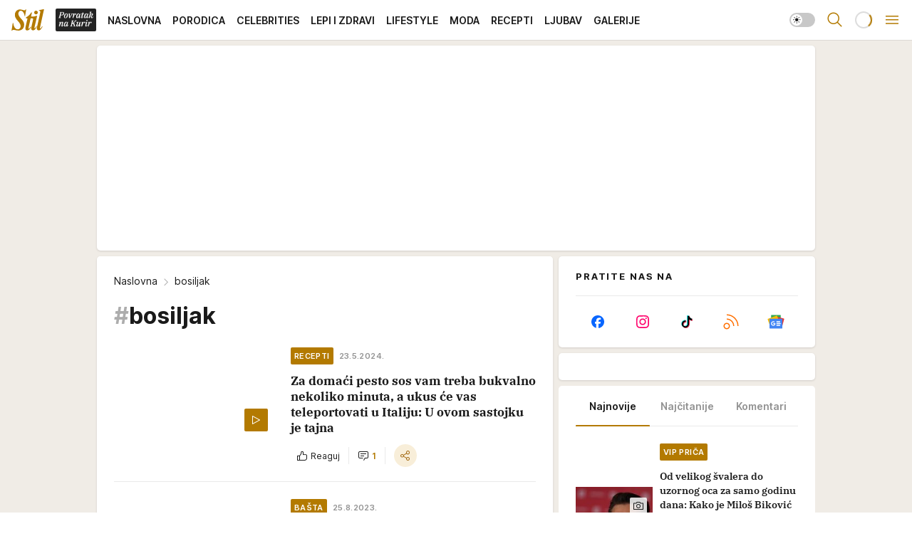

--- FILE ---
content_type: text/html; charset=utf-8
request_url: https://stil.kurir.rs/tag/379/bosiljak
body_size: 47281
content:
<!DOCTYPE html><html  lang="en-US"><head><meta charset="utf-8"><meta name="viewport" content="width=device-width, initial-scale=1"><script type="importmap">{"imports":{"#entry":"/_nuxt/entry.C4M2rdKW.js"}}</script><script data-cfasync="false">(function(w,d,s,l,i){w[l]=w[l]||[];w[l].push({'gtm.start':
            new Date().getTime(),event:'gtm.js'});var f=d.getElementsByTagName(s)[0],
            j=d.createElement(s),dl=l!='dataLayer'?'&l='+l:'';j.async=true;j.src=
            'https://www.googletagmanager.com/gtm.js?id='+i+dl;f.parentNode.insertBefore(j,f);
            })(window,document,'script','dataLayer','GTM-5PPH8CR');</script><script>'use strict';(function(b,t,q,h,c,e,f,r,u,a,v,w,m,k,n,p,l){l=(d,g)=>{m=new URLSearchParams(q.search);m.has(d)?g=m.get(d):b[h]&&b[h].hasOwnProperty(d)&&(g=b[h][d]);return isNaN(+g)?g:+g};l('pjnx',!1)||(b[h]=b[h]||{},b[c]=b[c]||{},b[c][e]=b[c][e]||[],k=d=>{a.b[d]=performance.now();a.b[f](d)},n=(d,g)=>{for(;0<d.length;)g[f](d.shift())},p=()=>{a.p=b[c][e][f];b[c][e][f]=a.s[f].bind(a.s)},a=b["__"+h]={t:l('pjfsto',3E3),m:l('pjfstom',2),s:[()=>{k("s");b[c].pubads().setTargeting('pjpel',a.b)}],f:d=>{a.p&&
                (k('f'+d),b[c][e][f]=a.p,a.p=!1,n(a.s,b[c][e]))},g:()=>{a.p&&p();k('g');a.r=setTimeout(()=>a.f('t'),a.t+a.b.g*a.m)}},b[c][e].shift&&(n(b[c][e],a.s),a.b=[],b[c][e][f](()=>a.g()),p(),k('v'+r)))})(window,document,location,'pubjelly','googletag','cmd','push',4);</script><script src="https://pubjelly.nxjmp.com/a/main/pubjelly.js?key=na" async onerror="__pubjelly.f('e')"></script><link rel="canonical" href="https://stil.kurir.rs/tag/379/bosiljak"><script>var googletag = googletag || {}; googletag.cmd = googletag.cmd || [];</script><script src="https://securepubads.g.doubleclick.net/tag/js/gpt.js" async></script><title>bosiljak | Stil</title><script async data-cfasync="false">window.googletag=window.googletag||{},window.googletag.cmd=window.googletag.cmd||[];var packs=window.localStorage.getItem("df_packs"),packsParsed=packs&&JSON.parse(packs)||[];try{var a=window.localStorage.getItem("df_packsx"),s=a&&JSON.parse(a)||[];s.length&&(packsParsed=packsParsed.concat(s),packsParsed=Array.from(new Set(packsParsed)));var r,e=window.localStorage.getItem("df_packsy"),t=(e&&JSON.parse(e)||[]).map(function(a){return a.id});t.length&&(packsParsed=packsParsed.concat(t),packsParsed=Array.from(new Set(packsParsed)))}catch(d){}var standardPacks=window.localStorage.getItem("df_sp"),standardPacksParsed=standardPacks&&JSON.parse(standardPacks)||[];try{var g=window.localStorage.getItem("df_spx"),c=g&&JSON.parse(g)||[];c.length&&(standardPacksParsed=standardPacksParsed.concat(c),standardPacksParsed=Array.from(new Set(standardPacksParsed)));var o,n=window.localStorage.getItem("df_spy"),p=(n&&JSON.parse(n)||[]).map(function(a){return a.id});p.length&&(standardPacksParsed=standardPacksParsed.concat(p),standardPacksParsed=Array.from(new Set(standardPacksParsed)))}catch(P){}var platforms=window.localStorage.getItem("df_pl"),platformsParsed=platforms&&(JSON.parse(platforms)||[]);if(platformsParsed&&platformsParsed.length)for(var i=0;i<platformsParsed.length;i++)1===platformsParsed[i]&&packsParsed?window.googletag.cmd.push(function(){window.googletag.pubads().setTargeting("defractal",packsParsed)}):2===platformsParsed[i]&&packsParsed&&packsParsed.length?(window.midasWidgetTargeting=window.midasWidgetTargeting||{},window.midasWidgetTargeting.targetings=window.midasWidgetTargeting.targetings||[],window.midasWidgetTargeting.targetings.push({defractal:packsParsed})):3===platformsParsed[i]&&standardPacksParsed&&standardPacksParsed.length&&window.googletag.cmd.push(function(){window.googletag.pubads().setTargeting("defractal_sp",standardPacksParsed)});</script><script src="https://cdn.mediaoutcast.com/player/1.15.0/js/mov-init.min.js" async></script><script src="https://cdn.krakenoptimize.com/setup/get/7a2b0269-f7c9-4c32-daa8-08d71a5d0627" async body type="text/javascript" data-cfasync="false"></script><script src="https://static.cleverpush.com/channel/loader/s7qJzNDFrXcx8WGJj.js" async></script><script src="https://cdn.defractal.com/scripts/defractal-4-00440018-D8AE-4AA2-888A-6D96BFA98C3E.js" async></script><link rel="stylesheet" href="/_nuxt/entry.Dm9x_KUg.css" crossorigin><link rel="preload" as="font" href="https://static-stil.kurir.rs/fonts/Inter.var.woff2" type="font/woff2" crossorigin><link rel="preload" as="font" href="https://static-stil.kurir.rs/fonts/icomoon/icons.woff" type="font/woff" crossorigin><link rel="preload" as="image" href="https://static-stil.kurir.rs/api/v3/images/212/424/179312?ts=2025-02-21T22:51:27"><link rel="preload" as="image" href="https://static-stil.kurir.rs/api/v3/images/288/576/179312?ts=2025-02-21T22:51:27"><link rel="preload" as="image" href="https://static-stil.kurir.rs/api/v3/images/212/424/229014?ts=2026-01-19T08:04:26"><link rel="preload" as="image" href="https://static-stil.kurir.rs/api/v3/images/212/424/229014?ts=2026-01-19T08:04:26"><link rel="modulepreload" as="script" crossorigin href="/_nuxt/entry.C4M2rdKW.js"><link rel="preload" as="fetch" fetchpriority="low" crossorigin="anonymous" href="/_nuxt/builds/meta/90fb4246-efc5-4229-b671-c54d7d38d83b.json"><script data-cfasync="false">window.gdprAppliesGlobally=true;(function(){function n(e){if(!window.frames[e]){if(document.body&&document.body.firstChild){var t=document.body;var r=document.createElement("iframe");r.style.display="none";r.name=e;r.title=e;t.insertBefore(r,t.firstChild)}else{setTimeout(function(){n(e)},5)}}}function e(r,a,o,s,c){function e(e,t,r,n){if(typeof r!=="function"){return}if(!window[a]){window[a]=[]}var i=false;if(c){i=c(e,n,r)}if(!i){window[a].push({command:e,version:t,callback:r,parameter:n})}}e.stub=true;e.stubVersion=2;function t(n){if(!window[r]||window[r].stub!==true){return}if(!n.data){return}var i=typeof n.data==="string";var e;try{e=i?JSON.parse(n.data):n.data}catch(t){return}if(e[o]){var a=e[o];window[r](a.command,a.version,function(e,t){var r={};r[s]={returnValue:e,success:t,callId:a.callId};n.source.postMessage(i?JSON.stringify(r):r,"*")},a.parameter)}}const smt=window[r];if(typeof smt!=="function"){window[r]=e;if(window.addEventListener){window.addEventListener("message",t,false)}else{window.attachEvent("onmessage",t)}}}e("__uspapi","__uspapiBuffer","__uspapiCall","__uspapiReturn");n("__uspapiLocator");e("__tcfapi","__tcfapiBuffer","__tcfapiCall","__tcfapiReturn");n("__tcfapiLocator");(function(e){var t=document.createElement("link");t.rel="preconnect";t.as="script";var r=document.createElement("link");r.rel="dns-prefetch";r.as="script";var n=document.createElement("link");n.rel="preload";n.as="script";var i=document.createElement("script");i.id="spcloader";i.type="text/javascript";i["async"]=true;i.charset="utf-8";var a="https://sdk.privacy-center.org/"+e+"/loader.js?target="+document.location.hostname;if(window.didomiConfig&&window.didomiConfig.user){var o=window.didomiConfig.user;var s=o.country;var c=o.region;if(s){a=a+"&country="+s;if(c){a=a+"&region="+c}}}t.href="https://sdk.privacy-center.org/";r.href="https://sdk.privacy-center.org/";n.href=a;i.src=a;var d=document.getElementsByTagName("script")[0];d.parentNode.insertBefore(t,d);d.parentNode.insertBefore(r,d);d.parentNode.insertBefore(n,d);d.parentNode.insertBefore(i,d)})("82d80c84-586b-4519-bdef-240ed8c7f096")})();</script><script data-cfasync="false">function scrollDistance(i,n=66){if(!i||"function"!=typeof i)return;let e,o,t,d;window.addEventListener("scroll",function(l){o||(o=window.pageYOffset),window.clearTimeout(e),e=setTimeout(function(){t=window.pageYOffset,i(d=t-o,o,t),o=null,t=null,d=null},n)},!1)}window.didomiOnReady=window.didomiOnReady||[],window.didomiOnReady.push(function(i){i.notice.isVisible()&&scrollDistance(function(n){parseInt(Math.abs(n),10)>198&&i.notice.isVisible()&&i.setUserAgreeToAll()});if(i.notice.isVisible() && window.innerWidth <= 768){document.body.classList.remove("didomi-popup-open","didomi-popup-open-ios")}if(i.notice.isVisible()){document.querySelector(".didomi-popup").addEventListener("click", e=>{console.log(e)})}});</script><script>window.pp_gemius_identifier = 'd7A7W4eTsLadzLw0w9FHUMSZDpDK3A8azzmzCxJMh6f.P7';
                function gemius_pending(i) { window[i] = window[i] || function () { var x = window[i + '_pdata'] = window[i + '_pdata'] || []; x[x.length] = arguments; }; };
                gemius_pending('gemius_hit'); gemius_pending('gemius_event'); gemius_pending('gemius_init'); gemius_pending('pp_gemius_hit'); gemius_pending('pp_gemius_event'); gemius_pending('pp_gemius_init');
                (function (d, t) {
                    try {
                        var gt = d.createElement(t), s = d.getElementsByTagName(t)[0], l = 'http' + ((location.protocol == 'https:') ? 's' : ''); gt.setAttribute('async', 'async');
                        gt.setAttribute('defer', 'defer'); gt.src = l + '://gars.hit.gemius.pl/xgemius.js'; s.parentNode.insertBefore(gt, s);
                    } catch (e) { }
                })(document, 'script');</script><meta name="title" content="bosiljak"><meta hid="description" name="description" content="Pročitaj najnovije vesti na temu:  bosiljak | Stil"><meta hid="robots" property="robots" content="max-image-preview:large"><meta hid="og:type" property="og:type" content="website"><meta hid="og:title" property="og:title" content="bosiljak"><meta hid="og:description" property="og:description" content="Stil 2024"><meta hid="og:image" property="og:image" content="https://stil.kurir.rs/img/share/stil.png"><meta hid="og:url" property="og:url" content="https://stil.kurir.rs/tag/379/bosiljak"><meta hid="twitter:card" name="twitter:card" content="summary_large_image"><meta hid="twitter:title" name="twitter:title" content="bosiljak"><meta hid="twitter:description" name="twitter:description" content="Stil 2024"><meta hid="twitter:image" name="twitter:image" content="https://stil.kurir.rs/img/share/stil.png"><meta hid="twitter.url" name="twitter.url" content="https://stil.kurir.rs/tag/379/bosiljak"><link rel="icon" type="image/svg+xml" href="/favicons/stil/icon.svg" sizes="any"><link rel="icon" type="image/png" href="/favicons/stil/favicon-32x32.png" sizes="32x32"><link rel="icon" type="image/png" href="/favicons/stil/favicon-128x128.png" sizes="128x128"><link rel="apple-touch-icon" type="image/png" href="/favicons/stil/favicon-180x180.png" sizes="180x180"><link rel="icon" type="image/png" href="/favicons/stil/favicon-192x192.png" sizes="192x192"><link rel="icon" type="image/png" href="/favicons/stil/favicon-512x512.png" sizes="512x512"><link rel="alternate" hreflang="sr" href="https://stil.kurir.rs/tag/379/bosiljak"><link rel="alternate" type="application/rss+xml" title="RSS feed for Naslovna" href="https://www.stil.kurir.rs/rss"><link rel="alternate" type="application/rss+xml" title="RSS feed for Najnovije" href="https://www.stil.kurir.rs/rss/najnovije-vesti"><link rel="alternate" type="application/rss+xml" title="RSS feed for Porodica" href="https://www.stil.kurir.rs/rss/porodica"><link rel="alternate" type="application/rss+xml" title="RSS feed for Celebrities" href="https://www.stil.kurir.rs/rss/celebrities"><link rel="alternate" type="application/rss+xml" title="RSS feed for Lepi & Zdravi" href="https://www.stil.kurir.rs/rss/lepi-zdravi"><link rel="alternate" type="application/rss+xml" title="RSS feed for Lifestyle" href="https://www.stil.kurir.rs/rss/lifestyle"><link rel="alternate" type="application/rss+xml" title="RSS feed for Moda" href="https://www.stil.kurir.rs/rss/moda"><link rel="alternate" type="application/rss+xml" title="RSS feed for Recepti" href="https://www.stil.kurir.rs/rss/recepti"><link rel="alternate" type="application/rss+xml" title="RSS feed for Ljubav" href="https://www.stil.kurir.rs/rss/ljubav"><link rel="alternate" type="application/rss+xml" title="RSS feed for Galerije" href="https://www.stil.kurir.rs/rss/foto-galerije"><link rel="next" href="https://stil.kurir.rs/tag/379/bosiljak/strana/2"><script type="module" src="/_nuxt/entry.C4M2rdKW.js" crossorigin></script></head><body><div id="__nuxt"><div><div class="main light stil" style=""><!----><header class="header"><div class="container"><div class="header__content_wrap"><div class="header__content"><div class="header-logo"><a href="/" class="" title="Stil"><div class="header-logo__wrap"><svg class="logo-dimensions header-logo__image"><use xlink:href="/img/logo/stil.svg?v=28112025#logo-light"></use></svg><span class="header-logo__span">Stil</span></div></a></div><nav class="header-navigation"><div class="header-navigation__wrap"><ul class="header-navigation__list"><!--[--><li class="js_item_55 header-navigation__list-item"><a class="is-custom" href="https://www.kurir.rs/" target="_blank" rel="noopener"><span style="background-color:#232323;color:transparent;"><img src="https://static-stil.kurir.rs/api/v3/staticimages/povrataknakuriritalic3x.png" alt="Povratak na Kurir"><!----></span></a><!----></li><li class="js_item_1 header-navigation__list-item"><a href="/" class="has-no-background"><span style=""><!----><span>Naslovna</span></span></a><!----></li><li class="js_item_2 header-navigation__list-item"><a href="/porodica" class="has-no-background"><span style=""><!----><span>Porodica</span></span></a><!----></li><li class="js_item_6 header-navigation__list-item"><a href="/celebrities" class="has-no-background"><span style=""><!----><span>Celebrities</span></span></a><!----></li><li class="js_item_15 header-navigation__list-item"><a href="/lepi-zdravi" class="has-no-background"><span style=""><!----><span>Lepi i Zdravi</span></span></a><!----></li><li class="js_item_23 header-navigation__list-item"><a href="/lifestyle" class="has-no-background"><span style=""><!----><span>Lifestyle</span></span></a><!----></li><li class="js_item_36 header-navigation__list-item"><a href="/moda" class="has-no-background"><span style=""><!----><span>Moda</span></span></a><!----></li><li class="js_item_40 header-navigation__list-item"><a href="/recepti" class="has-no-background"><span style=""><!----><span>Recepti</span></span></a><!----></li><li class="js_item_41 header-navigation__list-item"><a href="/ljubav" class="has-no-background"><span style=""><!----><span>Ljubav</span></span></a><!----></li><li class="js_item_52 header-navigation__list-item"><a href="/foto-galerije" class="has-no-background"><span style=""><!----><span>Galerije</span></span></a><!----></li><!--]--></ul></div><span class="is-hidden header-navigation__list-item is-view-more">Još <i class="icon-overflow-menu--vertical view-more-icon" aria-hidden="true"></i><ul class="is-hidden header-subnavigation__children"><!--[--><!--]--></ul></span><!--[--><!--]--></nav><div class="header-extra"><div class="theme-toggle theme-toggle--light"><div class="icon-wrap icon-wrap_light"><i class="icon icon-light--filled" aria-hidden="true"></i></div><div class="icon-wrap icon-wrap_asleep"><i class="icon icon-asleep--filled" aria-hidden="true"></i></div></div><div class="header-extra__icon"><i class="icon-search" aria-hidden="true"></i><div class="header-search"><div class="header-search-wrap"><form><input type="text" class="input" placeholder=" Pretraži Stil"><!----></form><div class="header-search__close"><i aria-hidden="true" class="icon icon-close"></i></div></div></div></div><div class="header-extra__icon" style="display:none;"><i class="icon-headphones-custom" aria-hidden="true"></i></div><!--[--><div class="header-extra__icon isSpinner"><div class="spinner" data-v-eba6742f></div></div><!--]--><div class="header-extra__icon" style="display:none;"><i class="icon-notification" aria-hidden="true"></i></div><div class="header-extra__icon header-extra__menu"><i class="icon-menu" aria-hidden="true"></i></div><div class="navigation-drawer" style="right:-100%;"><div class="navigation-drawer__header"><div class="navigation-drawer__logo"><svg class="navigation-drawer__logo_image"><use xlink:href="/img/logo/stil.svg?v=28112025#logo-drawer-light"></use></svg></div><div class="navigation-drawer__close"><i class="icon-close" aria-hidden="true"></i></div></div><div class="navigation-drawer__tabs"><span class="is-active">Kategorije</span><span class="">Ostalo</span></div><!----><div class="navigation-drawer__footer"><ul class="social-menu__list"><!--[--><li class="social-menu__list-item"><a href="https://www.facebook.com/Stil.kurir.rs/" target="_blank" rel="noopener" aria-label="Facebook"><i class="icon-logo--facebook social-menu__list-icon" aria-hidden="true"></i></a></li><li class="social-menu__list-item"><a href="https://www.instagram.com/stil.kurir.rs/" target="_blank" rel="noopener" aria-label="Instagram"><i class="icon-logo--instagram social-menu__list-icon" aria-hidden="true"></i></a></li><li class="social-menu__list-item"><a href="https://www.tiktok.com/@stil.magazin" target="_blank" rel="noopener" aria-label="TikTok"><i class="icon-logo--tiktok social-menu__list-icon" aria-hidden="true"></i></a></li><li class="social-menu__list-item"><a href="https://stil.kurir.rs/rss-feed" target="_blank" rel="noopener" aria-label="RSS"><i class="icon-logo--rss social-menu__list-icon" aria-hidden="true"></i></a></li><li class="social-menu__list-item"><a href="https://news.google.com/publications/CAAiEFdWsyBIb3hBaWESgTv-_xUqFAgKIhBXVrMgSG94QWlhEoE7_v8V?hl=sr&amp;gl=RS&amp;ceid=RS%3Asr" target="_blank" rel="noopener" aria-label="Google News"><i class="icon-logo--googlenews social-menu__list-icon" aria-hidden="true"></i></a></li><!--]--></ul></div></div></div></div></div></div></header><!--[--><!--]--><div class="generic-page" data-v-b527da3b><div class="main-container wallpaper-helper" data-v-b527da3b><!--[--><!----><div class="wallpaper-wrapper"><div class="container"><div id="wallpaper-left" class="wallpaper-left wallpaper-watch"></div><div id="wallpaper-right" class="wallpaper-right wallpaper-watch"></div></div></div><div class="main_wrapper"><div class="container"><div id="wallpaper-top" class="wallpaper-top"></div></div><!--[--><!--[--><!----><!--]--><!--[--><div class="generic-component" data-v-a6cdc878><div class="container" data-v-a6cdc878><!--[--><div class="generic-component" data-v-a6cdc878><div class="container placeholder250px hasTopMargin" data-v-a6cdc878><div class="gpt-ad-banner"><div position="0" lazy="false"></div></div></div></div><div class="generic-component" data-v-a6cdc878><div class="is-main" data-v-a6cdc878><div class="is-main is-content" data-v-1df6af20><div class="full-width" data-v-1df6af20><div class="sticky-scroll-container isSticky" data-v-1df6af20><!--[--><!--[--><div class="generic-component" data-v-1df6af20 data-v-a6cdc878><div class="archive-acl is-tag-archive" data-v-a6cdc878 data-v-e790c2ad><div class="c-list-feed" data-v-e790c2ad><div class="news-feed" data-v-e790c2ad data-v-8cf1da25><!--[--><div class="tag-description-header" data-v-e790c2ad><div class="breadcrumbs-wrap isArchiveBreadcrumbs" data-v-e790c2ad data-v-77f0710d><div class="breadcrumbs" data-v-77f0710d><a href="/" class="breadcrumbs-link" data-v-77f0710d>Naslovna</a><!--[--><div class="breadcrumbs-icon-container" data-v-77f0710d><i class="icon-chevron--right" aria-hidden="true" data-v-77f0710d></i><span class="breadcrumbs-title" data-v-77f0710d>bosiljak</span></div><!--]--></div></div><span class="archive-hash" data-v-e790c2ad>#</span><h1 class="archive-title" data-v-e790c2ad>bosiljak</h1></div><!--]--><div class="" data-v-8cf1da25><!--[--><!--[--><!----><div class="feed-list-item" data-v-8cf1da25><!----><div class="card card-wrap type-news-card-c is-compact" is-archive-date="false" data-v-8cf1da25 data-v-e0bd3699><a href="/recepti/220637/recept-za-domaci-pesto-sos" class="card-link" rel="rel"><!--[--><!--[--><!--]--><div class="card-content"><div class="card-text-content"><!--[--><div class="card-labels-wrap" data-v-e0bd3699><div class="card-labels" data-v-e0bd3699 data-v-90f034e1><!----><!----><!----><!----><!----><!----><!----><!----><div class="is-secondary  is-custom card-label card-label-wrap" data-v-90f034e1 data-v-d3a173a3><!----><!----><span class="label-text" data-v-d3a173a3>Recepti</span></div><div class="is-secondary-alt is-custom card-label card-label-wrap" data-v-90f034e1 data-v-d3a173a3><!----><!----><span class="label-text" data-v-d3a173a3>23.5.2024.</span></div><!----></div></div><!--]--><!--[--><div class="card-title" data-v-e0bd3699><!----><h2 class="title" data-v-e0bd3699>Za domaći pesto sos vam treba bukvalno nekoliko minuta, a ukus će vas teleportovati u Italiju: U ovom sastojku je tajna</h2></div><!--]--><!--[--><!--]--><!--[--><!--]--><!--[--><div class="card-engagement-bar card-engagement-bar-wrap" data-v-e0bd3699><div class="card-engagement-bar__left"><div role="button" class="btn"><i class="icon-thumbs-up"></i><!----><!----><!----><!--[-->Reaguj<!--]--></div><!----><div class="card-divider card-divider-wrap"></div><div role="button" class="btn"><!--[--><i class="icon-chat"></i><span class="comment-counter">1</span><!--]--></div></div><div class="card-engagement-bar__right"><div class="card-divider card-divider-wrap"></div><span role="button" aria-label="share" class="btn--round"><i class="icon-share"></i></span><!----></div></div><!--]--></div><!--[--><div class="card-multimedia__content" data-v-e0bd3699><div class="card-labels" data-v-e0bd3699 data-v-90f034e1><!----><!----><!----><!----><!----><!----><!----><!----><!----><!----><!----></div><div class="card-multimedia card-multimedia-wrap" is-small="false" data-v-e0bd3699 data-v-0706ceca><!--[--><!--[--><figure class="" data-v-0706ceca><div class="card-image-container" data-v-0706ceca data-v-5dd722de><picture class="" data-v-5dd722de><!--[--><source media="(max-width: 1023px)" srcset="https://static-stil.kurir.rs/api/v3/images/212/424/179312?ts=2025-02-21T22:51:27" data-v-5dd722de><source media="(min-width: 1024px)" srcset="https://static-stil.kurir.rs/api/v3/images/288/576/179312?ts=2025-02-21T22:51:27" data-v-5dd722de><!--]--><img src="https://static-stil.kurir.rs/api/v3/images/212/424/179312?ts=2025-02-21T22:51:27" srcset="https://static-stil.kurir.rs/api/v3/images/212/424/179312?ts=2025-02-21T22:51:27" alt="pesto-sos.jpg" class="" style="" data-v-5dd722de></picture></div><div class="multimedia-icon-wrapper" data-v-0706ceca><div class="is-custom card-label card-label-wrap card-label-wrap has-icon is-video" data-v-0706ceca data-v-d3a173a3><!----><i class="icon-play" data-v-d3a173a3></i><!----></div><!----></div><!----></figure><!--]--><!--]--></div></div><!--]--></div><!----><!--]--></a><!--[--><!--]--><!----></div></div><!--[--><!----><!--]--><!--]--><!--[--><!----><div class="feed-list-item" data-v-8cf1da25><div class="card-divider card-divider-wrap card-divider" data-v-8cf1da25 data-v-49e31b96></div><div class="card card-wrap type-news-card-c is-compact" is-archive-date="false" data-v-8cf1da25 data-v-e0bd3699><a href="/lifestyle/basta/207337/3-najbolje-biljke-za-vas-dom" class="card-link" rel="rel"><!--[--><!--[--><!--]--><div class="card-content"><div class="card-text-content"><!--[--><div class="card-labels-wrap" data-v-e0bd3699><div class="card-labels" data-v-e0bd3699 data-v-90f034e1><!----><!----><!----><!----><!----><!----><!----><!----><div class="is-secondary  is-custom card-label card-label-wrap" data-v-90f034e1 data-v-d3a173a3><!----><!----><span class="label-text" data-v-d3a173a3>Bašta</span></div><div class="is-secondary-alt is-custom card-label card-label-wrap" data-v-90f034e1 data-v-d3a173a3><!----><!----><span class="label-text" data-v-d3a173a3>25.8.2023.</span></div><!----></div></div><!--]--><!--[--><div class="card-title" data-v-e0bd3699><!----><h2 class="title" data-v-e0bd3699>OVO SU 3 NAJBOLJE BILJKE ZA KUĆU: Pročišćavaju vazduh, teraju negativnu energiju i uklopiće se u svaki životni prostor</h2></div><!--]--><!--[--><!--]--><!--[--><!--]--><!--[--><div class="card-engagement-bar card-engagement-bar-wrap" data-v-e0bd3699><div class="card-engagement-bar__left"><div role="button" class="btn"><i class="icon-thumbs-up"></i><!----><!----><!----><!--[-->Reaguj<!--]--></div><!----><div class="card-divider card-divider-wrap"></div><div role="button" class="btn"><!--[--><i class="icon-add-comment"></i><span class="text-add-comment">Komentariši</span><!--]--></div></div><div class="card-engagement-bar__right"><div class="card-divider card-divider-wrap"></div><span role="button" aria-label="share" class="btn--round"><i class="icon-share"></i></span><!----></div></div><!--]--></div><!--[--><div class="card-multimedia__content" data-v-e0bd3699><div class="card-labels" data-v-e0bd3699 data-v-90f034e1><!----><!----><!----><!----><!----><!----><!----><!----><!----><!----><!----></div><div class="card-multimedia card-multimedia-wrap" is-small="false" data-v-e0bd3699 data-v-0706ceca><!--[--><!--[--><figure class="" data-v-0706ceca><div class="card-image-container" data-v-0706ceca data-v-5dd722de><picture class="" data-v-5dd722de><!--[--><source media="(max-width: 1023px)" srcset="https://static-stil.kurir.rs/api/v3/images/212/424/75414?ts=2025-02-22T03:06:14" data-v-5dd722de><source media="(min-width: 1024px)" srcset="https://static-stil.kurir.rs/api/v3/images/288/576/75414?ts=2025-02-22T03:06:14" data-v-5dd722de><!--]--><img src="https://static-stil.kurir.rs/api/v3/images/212/424/75414?ts=2025-02-22T03:06:14" srcset="https://static-stil.kurir.rs/api/v3/images/212/424/75414?ts=2025-02-22T03:06:14" alt="shutterstock-583764094.jpg" class="" loading="lazy" style="" data-v-5dd722de></picture></div><div class="multimedia-icon-wrapper" data-v-0706ceca><!----><!----></div><!----></figure><!--]--><!--]--></div></div><!--]--></div><!----><!--]--></a><!--[--><!--]--><!----></div></div><!--[--><!----><!--]--><!--]--><!--[--><!----><div class="feed-list-item" data-v-8cf1da25><div class="card-divider card-divider-wrap card-divider" data-v-8cf1da25 data-v-49e31b96></div><div class="card card-wrap type-news-card-c is-compact" is-archive-date="false" data-v-8cf1da25 data-v-e0bd3699><a href="/lifestyle/basta/185325/3-biljke-koje-svaka-kuca-mora-da-ima" class="card-link" rel="rel"><!--[--><!--[--><!--]--><div class="card-content"><div class="card-text-content"><!--[--><div class="card-labels-wrap" data-v-e0bd3699><div class="card-labels" data-v-e0bd3699 data-v-90f034e1><!----><!----><!----><!----><!----><!----><!----><!----><div class="is-secondary  is-custom card-label card-label-wrap" data-v-90f034e1 data-v-d3a173a3><!----><!----><span class="label-text" data-v-d3a173a3>Bašta</span></div><div class="is-secondary-alt is-custom card-label card-label-wrap" data-v-90f034e1 data-v-d3a173a3><!----><!----><span class="label-text" data-v-d3a173a3>17.8.2022.</span></div><!----></div></div><!--]--><!--[--><div class="card-title" data-v-e0bd3699><!----><h2 class="title" data-v-e0bd3699>TERAJU NEGATIVNU ENERGIJU, PREČIŠĆAVAJU VAZDUH, NEMA LEPŠIH: Ove 3 biljke svaka kuća mora da ima</h2></div><!--]--><!--[--><!--]--><!--[--><!--]--><!--[--><div class="card-engagement-bar card-engagement-bar-wrap" data-v-e0bd3699><div class="card-engagement-bar__left"><div role="button" class="btn"><i class="icon-thumbs-up"></i><!----><!----><!----><!--[-->Reaguj<!--]--></div><!----><div class="card-divider card-divider-wrap"></div><div role="button" class="btn"><!--[--><i class="icon-chat"></i><span class="comment-counter">3</span><!--]--></div></div><div class="card-engagement-bar__right"><div class="card-divider card-divider-wrap"></div><span role="button" aria-label="share" class="btn--round"><i class="icon-share"></i></span><!----></div></div><!--]--></div><!--[--><div class="card-multimedia__content" data-v-e0bd3699><div class="card-labels" data-v-e0bd3699 data-v-90f034e1><!----><!----><!----><!----><!----><!----><!----><!----><!----><!----><!----></div><div class="card-multimedia card-multimedia-wrap" is-small="false" data-v-e0bd3699 data-v-0706ceca><!--[--><!--[--><figure class="" data-v-0706ceca><div class="card-image-container" data-v-0706ceca data-v-5dd722de><picture class="" data-v-5dd722de><!--[--><source media="(max-width: 1023px)" srcset="https://static-stil.kurir.rs/api/v3/images/212/424/106392?ts=2025-02-22T01:40:04" data-v-5dd722de><source media="(min-width: 1024px)" srcset="https://static-stil.kurir.rs/api/v3/images/288/576/106392?ts=2025-02-22T01:40:04" data-v-5dd722de><!--]--><img src="https://static-stil.kurir.rs/api/v3/images/212/424/106392?ts=2025-02-22T01:40:04" srcset="https://static-stil.kurir.rs/api/v3/images/212/424/106392?ts=2025-02-22T01:40:04" alt="shutterstock-1191453631.jpg" class="" loading="lazy" style="" data-v-5dd722de></picture></div><div class="multimedia-icon-wrapper" data-v-0706ceca><!----><!----></div><!----></figure><!--]--><!--]--></div></div><!--]--></div><!----><!--]--></a><!--[--><!--]--><!----></div></div><!--[--><!----><!--]--><!--]--><!--[--><!----><div class="feed-list-item" data-v-8cf1da25><div class="card-divider card-divider-wrap card-divider" data-v-8cf1da25 data-v-49e31b96></div><div class="card card-wrap type-news-card-c is-compact" is-archive-date="false" data-v-8cf1da25 data-v-e0bd3699><a href="/porodica/enterijer/52364/kuca-koja-ima-ovu-biljku-ne-moze-da-bude-siromasna-cuva-zdravlje-i-privlaci-novac" class="card-link" rel="rel"><!--[--><!--[--><!--]--><div class="card-content"><div class="card-text-content"><!--[--><div class="card-labels-wrap" data-v-e0bd3699><div class="card-labels" data-v-e0bd3699 data-v-90f034e1><!----><!----><!----><!----><!----><!----><!----><!----><div class="is-secondary  is-custom card-label card-label-wrap" data-v-90f034e1 data-v-d3a173a3><!----><!----><span class="label-text" data-v-d3a173a3>Enterijer</span></div><div class="is-secondary-alt is-custom card-label card-label-wrap" data-v-90f034e1 data-v-d3a173a3><!----><!----><span class="label-text" data-v-d3a173a3>2.7.2021.</span></div><!----></div></div><!--]--><!--[--><div class="card-title" data-v-e0bd3699><!----><h2 class="title" data-v-e0bd3699>KUĆA KOJA IMA OVU BILJKU, NE MOŽE DA BUDE SIROMAŠNA: Čuva zdravlje i privlači novac!</h2></div><!--]--><!--[--><!--]--><!--[--><!--]--><!--[--><div class="card-engagement-bar card-engagement-bar-wrap" data-v-e0bd3699><div class="card-engagement-bar__left"><div role="button" class="btn"><i class="icon-thumbs-up"></i><!----><!----><!----><!--[-->Reaguj<!--]--></div><!----><div class="card-divider card-divider-wrap"></div><div role="button" class="btn"><!--[--><i class="icon-chat"></i><span class="comment-counter">2</span><!--]--></div></div><div class="card-engagement-bar__right"><div class="card-divider card-divider-wrap"></div><span role="button" aria-label="share" class="btn--round"><i class="icon-share"></i></span><!----></div></div><!--]--></div><!--[--><div class="card-multimedia__content" data-v-e0bd3699><div class="card-labels" data-v-e0bd3699 data-v-90f034e1><!----><!----><!----><!----><!----><!----><!----><!----><!----><!----><!----></div><div class="card-multimedia card-multimedia-wrap" is-small="false" data-v-e0bd3699 data-v-0706ceca><!--[--><!--[--><figure class="" data-v-0706ceca><div class="card-image-container" data-v-0706ceca data-v-5dd722de><picture class="" data-v-5dd722de><!--[--><source media="(max-width: 1023px)" srcset="https://static-stil.kurir.rs/api/v3/images/212/424/83610?ts=2025-02-22T02:48:10" data-v-5dd722de><source media="(min-width: 1024px)" srcset="https://static-stil.kurir.rs/api/v3/images/288/576/83610?ts=2025-02-22T02:48:10" data-v-5dd722de><!--]--><img src="https://static-stil.kurir.rs/api/v3/images/212/424/83610?ts=2025-02-22T02:48:10" srcset="https://static-stil.kurir.rs/api/v3/images/212/424/83610?ts=2025-02-22T02:48:10" alt="shutterstock-737608135.jpg" class="" loading="lazy" style="" data-v-5dd722de></picture></div><div class="multimedia-icon-wrapper" data-v-0706ceca><!----><!----></div><!----></figure><!--]--><!--]--></div></div><!--]--></div><!----><!--]--></a><!--[--><!--]--><!----></div></div><!--[--><!----><!--]--><!--]--><!--[--><!----><div class="feed-list-item" data-v-8cf1da25><div class="card-divider card-divider-wrap card-divider" data-v-8cf1da25 data-v-49e31b96></div><div class="card card-wrap type-news-card-c is-compact" is-archive-date="false" data-v-8cf1da25 data-v-e0bd3699><a href="/porodica/enterijer/150093/od-ovih-5-barem-jednu-morate-da-imate-u-domu-ove-biljke-terju-negativnu-energiju-i-zle-namere" class="card-link" rel="rel"><!--[--><!--[--><!--]--><div class="card-content"><div class="card-text-content"><!--[--><div class="card-labels-wrap" data-v-e0bd3699><div class="card-labels" data-v-e0bd3699 data-v-90f034e1><!----><!----><!----><!----><!----><!----><!----><!----><div class="is-secondary  is-custom card-label card-label-wrap" data-v-90f034e1 data-v-d3a173a3><!----><!----><span class="label-text" data-v-d3a173a3>Enterijer</span></div><div class="is-secondary-alt is-custom card-label card-label-wrap" data-v-90f034e1 data-v-d3a173a3><!----><!----><span class="label-text" data-v-d3a173a3>25.4.2021.</span></div><!----></div></div><!--]--><!--[--><div class="card-title" data-v-e0bd3699><!----><h2 class="title" data-v-e0bd3699>OVE BILJKE TERAJU NEGATIVNU ENERGIJU I ŠTITE OD ZLIH NAMERA: Barem jednu morate imati u kući!</h2></div><!--]--><!--[--><!--]--><!--[--><!--]--><!--[--><div class="card-engagement-bar card-engagement-bar-wrap" data-v-e0bd3699><div class="card-engagement-bar__left"><div role="button" class="btn"><i class="icon-thumbs-up"></i><!----><!----><!----><!--[-->Reaguj<!--]--></div><!----><div class="card-divider card-divider-wrap"></div><div role="button" class="btn"><!--[--><i class="icon-add-comment"></i><span class="text-add-comment">Komentariši</span><!--]--></div></div><div class="card-engagement-bar__right"><div class="card-divider card-divider-wrap"></div><span role="button" aria-label="share" class="btn--round"><i class="icon-share"></i></span><!----></div></div><!--]--></div><!--[--><div class="card-multimedia__content" data-v-e0bd3699><div class="card-labels" data-v-e0bd3699 data-v-90f034e1><!----><!----><!----><!----><!----><!----><!----><!----><!----><!----><!----></div><div class="card-multimedia card-multimedia-wrap" is-small="false" data-v-e0bd3699 data-v-0706ceca><!--[--><!--[--><figure class="" data-v-0706ceca><div class="card-image-container" data-v-0706ceca data-v-5dd722de><picture class="" data-v-5dd722de><!--[--><source media="(max-width: 1023px)" srcset="https://static-stil.kurir.rs/api/v3/images/212/424/75132?ts=2025-02-22T03:06:48" data-v-5dd722de><source media="(min-width: 1024px)" srcset="https://static-stil.kurir.rs/api/v3/images/288/576/75132?ts=2025-02-22T03:06:48" data-v-5dd722de><!--]--><img src="https://static-stil.kurir.rs/api/v3/images/212/424/75132?ts=2025-02-22T03:06:48" srcset="https://static-stil.kurir.rs/api/v3/images/212/424/75132?ts=2025-02-22T03:06:48" alt="shutterstock-693886861.jpg" class="" loading="lazy" style="" data-v-5dd722de></picture></div><div class="multimedia-icon-wrapper" data-v-0706ceca><!----><!----></div><!----></figure><!--]--><!--]--></div></div><!--]--></div><!----><!--]--></a><!--[--><!--]--><!----></div></div><!--[--><!----><!--]--><!--]--><!--[--><!----><div class="feed-list-item" data-v-8cf1da25><div class="card-divider card-divider-wrap card-divider" data-v-8cf1da25 data-v-49e31b96></div><div class="card card-wrap type-news-card-c is-compact" is-archive-date="false" data-v-8cf1da25 data-v-e0bd3699><a href="/lepi-zdravi/fitnes-nutricija/149917/caj-od-bosiljka-lekovita-svojstva" class="card-link" rel="rel"><!--[--><!--[--><!--]--><div class="card-content"><div class="card-text-content"><!--[--><div class="card-labels-wrap" data-v-e0bd3699><div class="card-labels" data-v-e0bd3699 data-v-90f034e1><!----><!----><!----><!----><!----><!----><!----><!----><div class="is-secondary  is-custom card-label card-label-wrap" data-v-90f034e1 data-v-d3a173a3><!----><!----><span class="label-text" data-v-d3a173a3>Fitnes i Nutricija</span></div><div class="is-secondary-alt is-custom card-label card-label-wrap" data-v-90f034e1 data-v-d3a173a3><!----><!----><span class="label-text" data-v-d3a173a3>21.8.2023.</span></div><!----></div></div><!--]--><!--[--><div class="card-title" data-v-e0bd3699><!----><h2 class="title" data-v-e0bd3699>ČISTI DISAJNE PUTEVE, ODLIČAN JE ZA BUBREGE: Čaj od ove biljke je čisto zlato!</h2></div><!--]--><!--[--><!--]--><!--[--><!--]--><!--[--><div class="card-engagement-bar card-engagement-bar-wrap" data-v-e0bd3699><div class="card-engagement-bar__left"><div role="button" class="btn"><i class="icon-thumbs-up"></i><!----><!----><!----><!--[-->Reaguj<!--]--></div><!----><div class="card-divider card-divider-wrap"></div><div role="button" class="btn"><!--[--><i class="icon-add-comment"></i><span class="text-add-comment">Komentariši</span><!--]--></div></div><div class="card-engagement-bar__right"><div class="card-divider card-divider-wrap"></div><span role="button" aria-label="share" class="btn--round"><i class="icon-share"></i></span><!----></div></div><!--]--></div><!--[--><div class="card-multimedia__content" data-v-e0bd3699><div class="card-labels" data-v-e0bd3699 data-v-90f034e1><!----><!----><!----><!----><!----><!----><!----><!----><!----><!----><!----></div><div class="card-multimedia card-multimedia-wrap" is-small="false" data-v-e0bd3699 data-v-0706ceca><!--[--><!--[--><figure class="" data-v-0706ceca><div class="card-image-container" data-v-0706ceca data-v-5dd722de><picture class="" data-v-5dd722de><!--[--><source media="(max-width: 1023px)" srcset="https://static-stil.kurir.rs/api/v3/images/212/424/112016?ts=2025-02-22T01:25:20" data-v-5dd722de><source media="(min-width: 1024px)" srcset="https://static-stil.kurir.rs/api/v3/images/288/576/112016?ts=2025-02-22T01:25:20" data-v-5dd722de><!--]--><img src="https://static-stil.kurir.rs/api/v3/images/212/424/112016?ts=2025-02-22T01:25:20" srcset="https://static-stil.kurir.rs/api/v3/images/212/424/112016?ts=2025-02-22T01:25:20" alt="shutterstock-1499953070.jpg" class="" loading="lazy" style="" data-v-5dd722de></picture></div><div class="multimedia-icon-wrapper" data-v-0706ceca><!----><!----></div><!----></figure><!--]--><!--]--></div></div><!--]--></div><!----><!--]--></a><!--[--><!--]--><!----></div></div><!--[--><!----><!--]--><!--]--><!--[--><!----><div class="feed-list-item" data-v-8cf1da25><div class="card-divider card-divider-wrap card-divider" data-v-8cf1da25 data-v-49e31b96></div><div class="card card-wrap type-news-card-c is-compact" is-archive-date="false" data-v-8cf1da25 data-v-e0bd3699><a href="/recepti/131609/kako-da-sacuvate-svezinu-bosiljka-sjajan-trik-uz-koji-ovaj-zacin-ostaje-svez-aromatican-pun-ukusa-i-uvek-pri-ruci" class="card-link" rel="rel"><!--[--><!--[--><!--]--><div class="card-content"><div class="card-text-content"><!--[--><div class="card-labels-wrap" data-v-e0bd3699><div class="card-labels" data-v-e0bd3699 data-v-90f034e1><!----><!----><!----><!----><!----><!----><!----><!----><div class="is-secondary  is-custom card-label card-label-wrap" data-v-90f034e1 data-v-d3a173a3><!----><!----><span class="label-text" data-v-d3a173a3>Recepti</span></div><div class="is-secondary-alt is-custom card-label card-label-wrap" data-v-90f034e1 data-v-d3a173a3><!----><!----><span class="label-text" data-v-d3a173a3>27.8.2020.</span></div><!----></div></div><!--]--><!--[--><div class="card-title" data-v-e0bd3699><!----><h2 class="title" data-v-e0bd3699>Kako da sačuvate svežinu bosiljka: Sjajan trik uz koji ovaj začin ostaje svež, aromatičan, pun ukusa i uvek pri ruci!</h2></div><!--]--><!--[--><!--]--><!--[--><!--]--><!--[--><div class="card-engagement-bar card-engagement-bar-wrap" data-v-e0bd3699><div class="card-engagement-bar__left"><div role="button" class="btn"><i class="icon-thumbs-up"></i><!----><!----><!----><!--[-->Reaguj<!--]--></div><!----><div class="card-divider card-divider-wrap"></div><div role="button" class="btn"><!--[--><i class="icon-add-comment"></i><span class="text-add-comment">Komentariši</span><!--]--></div></div><div class="card-engagement-bar__right"><div class="card-divider card-divider-wrap"></div><span role="button" aria-label="share" class="btn--round"><i class="icon-share"></i></span><!----></div></div><!--]--></div><!--[--><div class="card-multimedia__content" data-v-e0bd3699><div class="card-labels" data-v-e0bd3699 data-v-90f034e1><!----><!----><!----><!----><!----><!----><!----><!----><!----><!----><!----></div><div class="card-multimedia card-multimedia-wrap" is-small="false" data-v-e0bd3699 data-v-0706ceca><!--[--><!--[--><figure class="" data-v-0706ceca><div class="card-image-container" data-v-0706ceca data-v-5dd722de><picture class="" data-v-5dd722de><!--[--><source media="(max-width: 1023px)" srcset="https://static-stil.kurir.rs/api/v3/images/212/424/83610?ts=2025-02-22T02:48:10" data-v-5dd722de><source media="(min-width: 1024px)" srcset="https://static-stil.kurir.rs/api/v3/images/288/576/83610?ts=2025-02-22T02:48:10" data-v-5dd722de><!--]--><img src="https://static-stil.kurir.rs/api/v3/images/212/424/83610?ts=2025-02-22T02:48:10" srcset="https://static-stil.kurir.rs/api/v3/images/212/424/83610?ts=2025-02-22T02:48:10" alt="shutterstock-737608135.jpg" class="" loading="lazy" style="" data-v-5dd722de></picture></div><div class="multimedia-icon-wrapper" data-v-0706ceca><!----><!----></div><!----></figure><!--]--><!--]--></div></div><!--]--></div><!----><!--]--></a><!--[--><!--]--><!----></div></div><!--[--><!----><!--]--><!--]--><!--[--><!----><div class="feed-list-item" data-v-8cf1da25><div class="card-divider card-divider-wrap card-divider" data-v-8cf1da25 data-v-49e31b96></div><div class="card card-wrap type-news-card-c is-compact" is-archive-date="false" data-v-8cf1da25 data-v-e0bd3699><a href="/recepti/131341/zapecene-njoke-sa-sirom-iz-tiganja-jednostavan-recept-bez-prljavih-sudova" class="card-link" rel="rel"><!--[--><!--[--><!--]--><div class="card-content"><div class="card-text-content"><!--[--><div class="card-labels-wrap" data-v-e0bd3699><div class="card-labels" data-v-e0bd3699 data-v-90f034e1><!----><!----><!----><!----><!----><!----><!----><!----><div class="is-secondary  is-custom card-label card-label-wrap" data-v-90f034e1 data-v-d3a173a3><!----><!----><span class="label-text" data-v-d3a173a3>Recepti</span></div><div class="is-secondary-alt is-custom card-label card-label-wrap" data-v-90f034e1 data-v-d3a173a3><!----><!----><span class="label-text" data-v-d3a173a3>24.8.2020.</span></div><!----></div></div><!--]--><!--[--><div class="card-title" data-v-e0bd3699><!----><h2 class="title" data-v-e0bd3699>Zapečene njoke sa sirom iz tiganja: Jednostavan recept bez prljavih sudova!</h2></div><!--]--><!--[--><!--]--><!--[--><!--]--><!--[--><div class="card-engagement-bar card-engagement-bar-wrap" data-v-e0bd3699><div class="card-engagement-bar__left"><div role="button" class="btn"><i class="icon-thumbs-up"></i><!----><!----><!----><!--[-->Reaguj<!--]--></div><!----><div class="card-divider card-divider-wrap"></div><div role="button" class="btn"><!--[--><i class="icon-add-comment"></i><span class="text-add-comment">Komentariši</span><!--]--></div></div><div class="card-engagement-bar__right"><div class="card-divider card-divider-wrap"></div><span role="button" aria-label="share" class="btn--round"><i class="icon-share"></i></span><!----></div></div><!--]--></div><!--[--><div class="card-multimedia__content" data-v-e0bd3699><div class="card-labels" data-v-e0bd3699 data-v-90f034e1><!----><!----><!----><!----><!----><!----><!----><!----><!----><!----><!----></div><div class="card-multimedia card-multimedia-wrap" is-small="false" data-v-e0bd3699 data-v-0706ceca><!--[--><!--[--><figure class="" data-v-0706ceca><div class="card-image-container" data-v-0706ceca data-v-5dd722de><picture class="" data-v-5dd722de><!--[--><source media="(max-width: 1023px)" srcset="https://static-stil.kurir.rs/api/v3/images/212/424/110381?ts=2025-02-22T01:29:07" data-v-5dd722de><source media="(min-width: 1024px)" srcset="https://static-stil.kurir.rs/api/v3/images/288/576/110381?ts=2025-02-22T01:29:07" data-v-5dd722de><!--]--><img src="https://static-stil.kurir.rs/api/v3/images/212/424/110381?ts=2025-02-22T01:29:07" srcset="https://static-stil.kurir.rs/api/v3/images/212/424/110381?ts=2025-02-22T01:29:07" alt="shutterstock-1760669330.jpg" class="" loading="lazy" style="" data-v-5dd722de></picture></div><div class="multimedia-icon-wrapper" data-v-0706ceca><!----><!----></div><!----></figure><!--]--><!--]--></div></div><!--]--></div><!----><!--]--></a><!--[--><!--]--><!----></div></div><!--[--><!----><!--]--><!--]--><!--[--><!----><div class="feed-list-item" data-v-8cf1da25><div class="card-divider card-divider-wrap card-divider" data-v-8cf1da25 data-v-49e31b96></div><div class="card card-wrap type-news-card-c is-compact" is-archive-date="false" data-v-8cf1da25 data-v-e0bd3699><a href="/recepti/129449/rucak-za-15-minuta-savrsena-testenina-iz-jednog-lonca-sa-mirisom-limuna-i-bosiljka-recept" class="card-link" rel="rel"><!--[--><!--[--><!--]--><div class="card-content"><div class="card-text-content"><!--[--><div class="card-labels-wrap" data-v-e0bd3699><div class="card-labels" data-v-e0bd3699 data-v-90f034e1><!----><!----><!----><!----><!----><!----><!----><!----><div class="is-secondary  is-custom card-label card-label-wrap" data-v-90f034e1 data-v-d3a173a3><!----><!----><span class="label-text" data-v-d3a173a3>Recepti</span></div><div class="is-secondary-alt is-custom card-label card-label-wrap" data-v-90f034e1 data-v-d3a173a3><!----><!----><span class="label-text" data-v-d3a173a3>9.8.2020.</span></div><!----></div></div><!--]--><!--[--><div class="card-title" data-v-e0bd3699><!----><h2 class="title" data-v-e0bd3699>Ručak za 15 minuta: Savršena testenina iz jednog lonca sa mirisom limuna i bosiljka! (RECEPT)</h2></div><!--]--><!--[--><!--]--><!--[--><!--]--><!--[--><div class="card-engagement-bar card-engagement-bar-wrap" data-v-e0bd3699><div class="card-engagement-bar__left"><div role="button" class="btn"><i class="icon-thumbs-up"></i><!----><!----><!----><!--[-->Reaguj<!--]--></div><!----><div class="card-divider card-divider-wrap"></div><div role="button" class="btn"><!--[--><i class="icon-add-comment"></i><span class="text-add-comment">Komentariši</span><!--]--></div></div><div class="card-engagement-bar__right"><div class="card-divider card-divider-wrap"></div><span role="button" aria-label="share" class="btn--round"><i class="icon-share"></i></span><!----></div></div><!--]--></div><!--[--><div class="card-multimedia__content" data-v-e0bd3699><div class="card-labels" data-v-e0bd3699 data-v-90f034e1><!----><!----><!----><!----><!----><!----><!----><!----><!----><!----><!----></div><div class="card-multimedia card-multimedia-wrap" is-small="false" data-v-e0bd3699 data-v-0706ceca><!--[--><!--[--><figure class="" data-v-0706ceca><div class="card-image-container" data-v-0706ceca data-v-5dd722de><picture class="" data-v-5dd722de><!--[--><source media="(max-width: 1023px)" srcset="https://static-stil.kurir.rs/api/v3/images/212/424/109365?ts=2025-02-22T01:31:32" data-v-5dd722de><source media="(min-width: 1024px)" srcset="https://static-stil.kurir.rs/api/v3/images/288/576/109365?ts=2025-02-22T01:31:32" data-v-5dd722de><!--]--><img src="https://static-stil.kurir.rs/api/v3/images/212/424/109365?ts=2025-02-22T01:31:32" srcset="https://static-stil.kurir.rs/api/v3/images/212/424/109365?ts=2025-02-22T01:31:32" alt="shutterstock-1547193404.jpg" class="" loading="lazy" style="" data-v-5dd722de></picture></div><div class="multimedia-icon-wrapper" data-v-0706ceca><!----><!----></div><!----></figure><!--]--><!--]--></div></div><!--]--></div><!----><!--]--></a><!--[--><!--]--><!----></div></div><!--[--><!----><!--]--><!--]--><!--[--><!----><div class="feed-list-item" data-v-8cf1da25><div class="card-divider card-divider-wrap card-divider" data-v-8cf1da25 data-v-49e31b96></div><div class="card card-wrap type-news-card-c is-compact" is-archive-date="false" data-v-8cf1da25 data-v-e0bd3699><a href="/lepi-zdravi/nega/126501/uklanja-mitisere-i-bubuljice-sprecava-upale-bosiljak-je-melem-za-bukvalno-sve-probleme-na-vasem-licurecepti" class="card-link" rel="rel"><!--[--><!--[--><!--]--><div class="card-content"><div class="card-text-content"><!--[--><div class="card-labels-wrap" data-v-e0bd3699><div class="card-labels" data-v-e0bd3699 data-v-90f034e1><!----><!----><!----><!----><!----><!----><!----><!----><div class="is-secondary  is-custom card-label card-label-wrap" data-v-90f034e1 data-v-d3a173a3><!----><!----><span class="label-text" data-v-d3a173a3>Nega</span></div><div class="is-secondary-alt is-custom card-label card-label-wrap" data-v-90f034e1 data-v-d3a173a3><!----><!----><span class="label-text" data-v-d3a173a3>18.6.2020.</span></div><!----></div></div><!--]--><!--[--><div class="card-title" data-v-e0bd3699><!----><h2 class="title" data-v-e0bd3699>Uklanja mitisere i bubuljice, sprečava upale: Bosiljak je melem za bukvalno sve probleme na vašem licu!(RECEPTI)</h2></div><!--]--><!--[--><!--]--><!--[--><!--]--><!--[--><div class="card-engagement-bar card-engagement-bar-wrap" data-v-e0bd3699><div class="card-engagement-bar__left"><div role="button" class="btn"><i class="icon-thumbs-up"></i><!----><!----><!----><!--[-->Reaguj<!--]--></div><!----><div class="card-divider card-divider-wrap"></div><div role="button" class="btn"><!--[--><i class="icon-add-comment"></i><span class="text-add-comment">Komentariši</span><!--]--></div></div><div class="card-engagement-bar__right"><div class="card-divider card-divider-wrap"></div><span role="button" aria-label="share" class="btn--round"><i class="icon-share"></i></span><!----></div></div><!--]--></div><!--[--><div class="card-multimedia__content" data-v-e0bd3699><div class="card-labels" data-v-e0bd3699 data-v-90f034e1><!----><!----><!----><!----><!----><!----><!----><!----><!----><!----><!----></div><div class="card-multimedia card-multimedia-wrap" is-small="false" data-v-e0bd3699 data-v-0706ceca><!--[--><!--[--><figure class="" data-v-0706ceca><div class="card-image-container" data-v-0706ceca data-v-5dd722de><picture class="" data-v-5dd722de><!--[--><source media="(max-width: 1023px)" srcset="https://static-stil.kurir.rs/api/v3/images/212/424/107726?ts=2025-02-22T01:36:15" data-v-5dd722de><source media="(min-width: 1024px)" srcset="https://static-stil.kurir.rs/api/v3/images/288/576/107726?ts=2025-02-22T01:36:15" data-v-5dd722de><!--]--><img src="https://static-stil.kurir.rs/api/v3/images/212/424/107726?ts=2025-02-22T01:36:15" srcset="https://static-stil.kurir.rs/api/v3/images/212/424/107726?ts=2025-02-22T01:36:15" alt="bosiljak-shutter.jpg" class="" loading="lazy" style="" data-v-5dd722de></picture></div><div class="multimedia-icon-wrapper" data-v-0706ceca><!----><!----></div><!----></figure><!--]--><!--]--></div></div><!--]--></div><!----><!--]--></a><!--[--><!--]--><!----></div></div><!--[--><!----><!--]--><!--]--><!--[--><!----><div class="feed-list-item" data-v-8cf1da25><div class="card-divider card-divider-wrap card-divider" data-v-8cf1da25 data-v-49e31b96></div><div class="card card-wrap type-news-card-c is-compact" is-archive-date="false" data-v-8cf1da25 data-v-e0bd3699><a href="/lifestyle/zanimljivosti/125799/od-njih-komarci-beze-ko-djavo-od-krsta-zasadite-ove-biljke-i-resite-se-dosadnih-napasti" class="card-link" rel="rel"><!--[--><!--[--><!--]--><div class="card-content"><div class="card-text-content"><!--[--><div class="card-labels-wrap" data-v-e0bd3699><div class="card-labels" data-v-e0bd3699 data-v-90f034e1><!----><!----><!----><!----><!----><!----><!----><!----><div class="is-secondary  is-custom card-label card-label-wrap" data-v-90f034e1 data-v-d3a173a3><!----><!----><span class="label-text" data-v-d3a173a3>Zanimljivosti</span></div><div class="is-secondary-alt is-custom card-label card-label-wrap" data-v-90f034e1 data-v-d3a173a3><!----><!----><span class="label-text" data-v-d3a173a3>6.6.2020.</span></div><!----></div></div><!--]--><!--[--><div class="card-title" data-v-e0bd3699><!----><h2 class="title" data-v-e0bd3699>Od njih komarci beže kao đavo od krsta: Zasadite ove biljke i rešite se dosadnih napasti!</h2></div><!--]--><!--[--><!--]--><!--[--><!--]--><!--[--><div class="card-engagement-bar card-engagement-bar-wrap" data-v-e0bd3699><div class="card-engagement-bar__left"><div role="button" class="btn"><i class="icon-thumbs-up"></i><!----><!----><!----><!--[-->Reaguj<!--]--></div><!----><div class="card-divider card-divider-wrap"></div><div role="button" class="btn"><!--[--><i class="icon-add-comment"></i><span class="text-add-comment">Komentariši</span><!--]--></div></div><div class="card-engagement-bar__right"><div class="card-divider card-divider-wrap"></div><span role="button" aria-label="share" class="btn--round"><i class="icon-share"></i></span><!----></div></div><!--]--></div><!--[--><div class="card-multimedia__content" data-v-e0bd3699><div class="card-labels" data-v-e0bd3699 data-v-90f034e1><!----><!----><!----><!----><!----><!----><!----><!----><!----><!----><!----></div><div class="card-multimedia card-multimedia-wrap" is-small="false" data-v-e0bd3699 data-v-0706ceca><!--[--><!--[--><figure class="" data-v-0706ceca><div class="card-image-container" data-v-0706ceca data-v-5dd722de><picture class="" data-v-5dd722de><!--[--><source media="(max-width: 1023px)" srcset="https://static-stil.kurir.rs/api/v3/images/212/424/106263?ts=2025-02-22T01:40:29" data-v-5dd722de><source media="(min-width: 1024px)" srcset="https://static-stil.kurir.rs/api/v3/images/288/576/106263?ts=2025-02-22T01:40:29" data-v-5dd722de><!--]--><img src="https://static-stil.kurir.rs/api/v3/images/212/424/106263?ts=2025-02-22T01:40:29" srcset="https://static-stil.kurir.rs/api/v3/images/212/424/106263?ts=2025-02-22T01:40:29" alt="lavanda-shutter.jpg" class="" loading="lazy" style="" data-v-5dd722de></picture></div><div class="multimedia-icon-wrapper" data-v-0706ceca><!----><!----></div><!----></figure><!--]--><!--]--></div></div><!--]--></div><!----><!--]--></a><!--[--><!--]--><!----></div></div><!--[--><!----><!--]--><!--]--><!--[--><!----><div class="feed-list-item" data-v-8cf1da25><div class="card-divider card-divider-wrap card-divider" data-v-8cf1da25 data-v-49e31b96></div><div class="card card-wrap type-news-card-c is-compact" is-archive-date="false" data-v-8cf1da25 data-v-e0bd3699><a href="/lepi-zdravi/saveti-strucnjaka/113327/izbacite-sluz-iz-sinusa-5-efikasnih-domacih-resenja-recept" class="card-link" rel="rel"><!--[--><!--[--><!--]--><div class="card-content"><div class="card-text-content"><!--[--><div class="card-labels-wrap" data-v-e0bd3699><div class="card-labels" data-v-e0bd3699 data-v-90f034e1><!----><!----><!----><!----><!----><!----><!----><!----><div class="is-secondary  is-custom card-label card-label-wrap" data-v-90f034e1 data-v-d3a173a3><!----><!----><span class="label-text" data-v-d3a173a3>Saveti stručnjaka</span></div><div class="is-secondary-alt is-custom card-label card-label-wrap" data-v-90f034e1 data-v-d3a173a3><!----><!----><span class="label-text" data-v-d3a173a3>4.11.2019.</span></div><!----></div></div><!--]--><!--[--><div class="card-title" data-v-e0bd3699><!----><h2 class="title" data-v-e0bd3699>Izbacite sluz iz sinusa: 5 efikasnih domaćih rešenja! (RECEPT)</h2></div><!--]--><!--[--><!--]--><!--[--><!--]--><!--[--><div class="card-engagement-bar card-engagement-bar-wrap" data-v-e0bd3699><div class="card-engagement-bar__left"><div role="button" class="btn"><i class="icon-thumbs-up"></i><!----><!----><!----><!--[-->Reaguj<!--]--></div><!----><div class="card-divider card-divider-wrap"></div><div role="button" class="btn"><!--[--><i class="icon-add-comment"></i><span class="text-add-comment">Komentariši</span><!--]--></div></div><div class="card-engagement-bar__right"><div class="card-divider card-divider-wrap"></div><span role="button" aria-label="share" class="btn--round"><i class="icon-share"></i></span><!----></div></div><!--]--></div><!--[--><div class="card-multimedia__content" data-v-e0bd3699><div class="card-labels" data-v-e0bd3699 data-v-90f034e1><!----><!----><!----><!----><!----><!----><!----><!----><!----><!----><!----></div><div class="card-multimedia card-multimedia-wrap" is-small="false" data-v-e0bd3699 data-v-0706ceca><!--[--><!--[--><figure class="" data-v-0706ceca><div class="card-image-container" data-v-0706ceca data-v-5dd722de><picture class="" data-v-5dd722de><!--[--><source media="(max-width: 1023px)" srcset="https://static-stil.kurir.rs/api/v3/images/212/424/96982?ts=2025-02-22T02:12:41" data-v-5dd722de><source media="(min-width: 1024px)" srcset="https://static-stil.kurir.rs/api/v3/images/288/576/96982?ts=2025-02-22T02:12:41" data-v-5dd722de><!--]--><img src="https://static-stil.kurir.rs/api/v3/images/212/424/96982?ts=2025-02-22T02:12:41" srcset="https://static-stil.kurir.rs/api/v3/images/212/424/96982?ts=2025-02-22T02:12:41" alt="profimedia0365258296.jpg" class="" loading="lazy" style="" data-v-5dd722de></picture></div><div class="multimedia-icon-wrapper" data-v-0706ceca><!----><!----></div><!----></figure><!--]--><!--]--></div></div><!--]--></div><!----><!--]--></a><!--[--><!--]--><!----></div></div><!--[--><!----><!--]--><!--]--><!--[--><!----><div class="feed-list-item" data-v-8cf1da25><div class="card-divider card-divider-wrap card-divider" data-v-8cf1da25 data-v-49e31b96></div><div class="card card-wrap type-news-card-c is-compact" is-archive-date="false" data-v-8cf1da25 data-v-e0bd3699><a href="/lifestyle/102261/svaki-balkon-ili-basta-mora-da-ima-bosiljak-ruzmarin-i-persun-evo-zasto" class="card-link" rel="rel"><!--[--><!--[--><!--]--><div class="card-content"><div class="card-text-content"><!--[--><div class="card-labels-wrap" data-v-e0bd3699><div class="card-labels" data-v-e0bd3699 data-v-90f034e1><!----><!----><!----><!----><!----><!----><!----><!----><div class="is-secondary  is-custom card-label card-label-wrap" data-v-90f034e1 data-v-d3a173a3><!----><!----><span class="label-text" data-v-d3a173a3>Lifestyle</span></div><div class="is-secondary-alt is-custom card-label card-label-wrap" data-v-90f034e1 data-v-d3a173a3><!----><!----><span class="label-text" data-v-d3a173a3>16.3.2019.</span></div><!----></div></div><!--]--><!--[--><div class="card-title" data-v-e0bd3699><!----><h2 class="title" data-v-e0bd3699>Svaki balkon ili bašta mora da ima bosiljak, ruzmarin i peršun: Evo zašto!</h2></div><!--]--><!--[--><!--]--><!--[--><!--]--><!--[--><div class="card-engagement-bar card-engagement-bar-wrap" data-v-e0bd3699><div class="card-engagement-bar__left"><div role="button" class="btn"><i class="icon-thumbs-up"></i><!----><!----><!----><!--[-->Reaguj<!--]--></div><!----><div class="card-divider card-divider-wrap"></div><div role="button" class="btn"><!--[--><i class="icon-add-comment"></i><span class="text-add-comment">Komentariši</span><!--]--></div></div><div class="card-engagement-bar__right"><div class="card-divider card-divider-wrap"></div><span role="button" aria-label="share" class="btn--round"><i class="icon-share"></i></span><!----></div></div><!--]--></div><!--[--><div class="card-multimedia__content" data-v-e0bd3699><div class="card-labels" data-v-e0bd3699 data-v-90f034e1><!----><!----><!----><!----><!----><!----><!----><!----><!----><!----><!----></div><div class="card-multimedia card-multimedia-wrap" is-small="false" data-v-e0bd3699 data-v-0706ceca><!--[--><!--[--><figure class="" data-v-0706ceca><div class="card-image-container" data-v-0706ceca data-v-5dd722de><picture class="" data-v-5dd722de><!--[--><source media="(max-width: 1023px)" srcset="https://static-stil.kurir.rs/api/v3/images/212/424/90824?ts=2025-02-22T02:29:52" data-v-5dd722de><source media="(min-width: 1024px)" srcset="https://static-stil.kurir.rs/api/v3/images/288/576/90824?ts=2025-02-22T02:29:52" data-v-5dd722de><!--]--><img src="https://static-stil.kurir.rs/api/v3/images/212/424/90824?ts=2025-02-22T02:29:52" srcset="https://static-stil.kurir.rs/api/v3/images/212/424/90824?ts=2025-02-22T02:29:52" alt="profimedia0383978682.jpg" class="" loading="lazy" style="" data-v-5dd722de></picture></div><div class="multimedia-icon-wrapper" data-v-0706ceca><!----><!----></div><!----></figure><!--]--><!--]--></div></div><!--]--></div><!----><!--]--></a><!--[--><!--]--><!----></div></div><!--[--><!----><!--]--><!--]--><!--[--><!----><div class="feed-list-item" data-v-8cf1da25><div class="card-divider card-divider-wrap card-divider" data-v-8cf1da25 data-v-49e31b96></div><div class="card card-wrap type-news-card-c is-compact" is-archive-date="false" data-v-8cf1da25 data-v-e0bd3699><a href="/lepi-zdravi/fitnes-nutricija/94029/lek-i-hrana-ovako-se-bosiljak-pravilno-koristi" class="card-link" rel="rel"><!--[--><!--[--><!--]--><div class="card-content"><div class="card-text-content"><!--[--><div class="card-labels-wrap" data-v-e0bd3699><div class="card-labels" data-v-e0bd3699 data-v-90f034e1><!----><!----><!----><!----><!----><!----><!----><!----><div class="is-secondary  is-custom card-label card-label-wrap" data-v-90f034e1 data-v-d3a173a3><!----><!----><span class="label-text" data-v-d3a173a3>Fitnes i Nutricija</span></div><div class="is-secondary-alt is-custom card-label card-label-wrap" data-v-90f034e1 data-v-d3a173a3><!----><!----><span class="label-text" data-v-d3a173a3>21.8.2023.</span></div><!----></div></div><!--]--><!--[--><div class="card-title" data-v-e0bd3699><!----><h2 class="title" data-v-e0bd3699>Lek i hrana: Ovako se bosiljak pravilno koristi!</h2></div><!--]--><!--[--><!--]--><!--[--><!--]--><!--[--><div class="card-engagement-bar card-engagement-bar-wrap" data-v-e0bd3699><div class="card-engagement-bar__left"><div role="button" class="btn"><i class="icon-thumbs-up"></i><!----><!----><!----><!--[-->Reaguj<!--]--></div><!----><div class="card-divider card-divider-wrap"></div><div role="button" class="btn"><!--[--><i class="icon-chat"></i><span class="comment-counter">1</span><!--]--></div></div><div class="card-engagement-bar__right"><div class="card-divider card-divider-wrap"></div><span role="button" aria-label="share" class="btn--round"><i class="icon-share"></i></span><!----></div></div><!--]--></div><!--[--><div class="card-multimedia__content" data-v-e0bd3699><div class="card-labels" data-v-e0bd3699 data-v-90f034e1><!----><!----><!----><!----><!----><!----><!----><!----><!----><!----><!----></div><div class="card-multimedia card-multimedia-wrap" is-small="false" data-v-e0bd3699 data-v-0706ceca><!--[--><!--[--><figure class="" data-v-0706ceca><div class="card-image-container" data-v-0706ceca data-v-5dd722de><picture class="" data-v-5dd722de><!--[--><source media="(max-width: 1023px)" srcset="https://static-stil.kurir.rs/api/v3/images/212/424/83610?ts=2025-02-22T02:48:10" data-v-5dd722de><source media="(min-width: 1024px)" srcset="https://static-stil.kurir.rs/api/v3/images/288/576/83610?ts=2025-02-22T02:48:10" data-v-5dd722de><!--]--><img src="https://static-stil.kurir.rs/api/v3/images/212/424/83610?ts=2025-02-22T02:48:10" srcset="https://static-stil.kurir.rs/api/v3/images/212/424/83610?ts=2025-02-22T02:48:10" alt="shutterstock-737608135.jpg" class="" loading="lazy" style="" data-v-5dd722de></picture></div><div class="multimedia-icon-wrapper" data-v-0706ceca><!----><!----></div><!----></figure><!--]--><!--]--></div></div><!--]--></div><!----><!--]--></a><!--[--><!--]--><!----></div></div><!--[--><!----><!--]--><!--]--><!--[--><!----><div class="feed-list-item" data-v-8cf1da25><div class="card-divider card-divider-wrap card-divider" data-v-8cf1da25 data-v-49e31b96></div><div class="card card-wrap type-news-card-c is-compact" is-archive-date="false" data-v-8cf1da25 data-v-e0bd3699><a href="/lepi-zdravi/fitnes-nutricija/93623/naucite-kako-i-koje-zacine-koristiti-za-jos-ukusnija-jela-smanjuju-upalne-bolesti-zbog-njih-uzivamo-u-hrani" class="card-link" rel="rel"><!--[--><!--[--><!--]--><div class="card-content"><div class="card-text-content"><!--[--><div class="card-labels-wrap" data-v-e0bd3699><div class="card-labels" data-v-e0bd3699 data-v-90f034e1><!----><!----><!----><!----><!----><!----><!----><!----><div class="is-secondary  is-custom card-label card-label-wrap" data-v-90f034e1 data-v-d3a173a3><!----><!----><span class="label-text" data-v-d3a173a3>Fitnes i Nutricija</span></div><div class="is-secondary-alt is-custom card-label card-label-wrap" data-v-90f034e1 data-v-d3a173a3><!----><!----><span class="label-text" data-v-d3a173a3>10.10.2018.</span></div><!----></div></div><!--]--><!--[--><div class="card-title" data-v-e0bd3699><!----><h2 class="title" data-v-e0bd3699>Naučite kako i koje začine koristiti za još ukusnija jela: Smanjuju upalne bolesti, zbog njih uživamo u hrani!</h2></div><!--]--><!--[--><!--]--><!--[--><!--]--><!--[--><div class="card-engagement-bar card-engagement-bar-wrap" data-v-e0bd3699><div class="card-engagement-bar__left"><div role="button" class="btn"><i class="icon-thumbs-up"></i><!----><!----><!----><!--[-->Reaguj<!--]--></div><!----><div class="card-divider card-divider-wrap"></div><div role="button" class="btn"><!--[--><i class="icon-add-comment"></i><span class="text-add-comment">Komentariši</span><!--]--></div></div><div class="card-engagement-bar__right"><div class="card-divider card-divider-wrap"></div><span role="button" aria-label="share" class="btn--round"><i class="icon-share"></i></span><!----></div></div><!--]--></div><!--[--><div class="card-multimedia__content" data-v-e0bd3699><div class="card-labels" data-v-e0bd3699 data-v-90f034e1><!----><!----><!----><!----><!----><!----><!----><!----><!----><!----><!----></div><div class="card-multimedia card-multimedia-wrap" is-small="false" data-v-e0bd3699 data-v-0706ceca><!--[--><!--[--><figure class="" data-v-0706ceca><div class="card-image-container" data-v-0706ceca data-v-5dd722de><picture class="" data-v-5dd722de><!--[--><source media="(max-width: 1023px)" srcset="https://static-stil.kurir.rs/api/v3/images/212/424/63184?ts=2025-02-22T03:33:55" data-v-5dd722de><source media="(min-width: 1024px)" srcset="https://static-stil.kurir.rs/api/v3/images/288/576/63184?ts=2025-02-22T03:33:55" data-v-5dd722de><!--]--><img src="https://static-stil.kurir.rs/api/v3/images/212/424/63184?ts=2025-02-22T03:33:55" srcset="https://static-stil.kurir.rs/api/v3/images/212/424/63184?ts=2025-02-22T03:33:55" alt="profimedia0173901084.jpg" class="" loading="lazy" style="" data-v-5dd722de></picture></div><div class="multimedia-icon-wrapper" data-v-0706ceca><!----><!----></div><!----></figure><!--]--><!--]--></div></div><!--]--></div><!----><!--]--></a><!--[--><!--]--><!----></div></div><!--[--><!----><!--]--><!--]--><!--[--><!----><div class="feed-list-item" data-v-8cf1da25><div class="card-divider card-divider-wrap card-divider" data-v-8cf1da25 data-v-49e31b96></div><div class="card card-wrap type-news-card-c is-compact" is-archive-date="false" data-v-8cf1da25 data-v-e0bd3699><a href="/lepi-zdravi/saveti-strucnjaka/93615/prirodni-lek-protiv-bolova-pobedite-migrenu-brze-nego-ikada-recept" class="card-link" rel="rel"><!--[--><!--[--><!--]--><div class="card-content"><div class="card-text-content"><!--[--><div class="card-labels-wrap" data-v-e0bd3699><div class="card-labels" data-v-e0bd3699 data-v-90f034e1><!----><!----><!----><!----><!----><!----><!----><!----><div class="is-secondary  is-custom card-label card-label-wrap" data-v-90f034e1 data-v-d3a173a3><!----><!----><span class="label-text" data-v-d3a173a3>Saveti stručnjaka</span></div><div class="is-secondary-alt is-custom card-label card-label-wrap" data-v-90f034e1 data-v-d3a173a3><!----><!----><span class="label-text" data-v-d3a173a3>10.10.2018.</span></div><!----></div></div><!--]--><!--[--><div class="card-title" data-v-e0bd3699><!----><h2 class="title" data-v-e0bd3699>Prirodni lek protiv bolova: Pobedite migrenu brže nego ikada! (RECEPT)</h2></div><!--]--><!--[--><!--]--><!--[--><!--]--><!--[--><div class="card-engagement-bar card-engagement-bar-wrap" data-v-e0bd3699><div class="card-engagement-bar__left"><div role="button" class="btn"><i class="icon-thumbs-up"></i><!----><!----><!----><!--[-->Reaguj<!--]--></div><!----><div class="card-divider card-divider-wrap"></div><div role="button" class="btn"><!--[--><i class="icon-add-comment"></i><span class="text-add-comment">Komentariši</span><!--]--></div></div><div class="card-engagement-bar__right"><div class="card-divider card-divider-wrap"></div><span role="button" aria-label="share" class="btn--round"><i class="icon-share"></i></span><!----></div></div><!--]--></div><!--[--><div class="card-multimedia__content" data-v-e0bd3699><div class="card-labels" data-v-e0bd3699 data-v-90f034e1><!----><!----><!----><!----><!----><!----><!----><!----><!----><!----><!----></div><div class="card-multimedia card-multimedia-wrap" is-small="false" data-v-e0bd3699 data-v-0706ceca><!--[--><!--[--><figure class="" data-v-0706ceca><div class="card-image-container" data-v-0706ceca data-v-5dd722de><picture class="" data-v-5dd722de><!--[--><source media="(max-width: 1023px)" srcset="https://static-stil.kurir.rs/api/v3/images/212/424/82261?ts=2025-02-22T02:51:31" data-v-5dd722de><source media="(min-width: 1024px)" srcset="https://static-stil.kurir.rs/api/v3/images/288/576/82261?ts=2025-02-22T02:51:31" data-v-5dd722de><!--]--><img src="https://static-stil.kurir.rs/api/v3/images/212/424/82261?ts=2025-02-22T02:51:31" srcset="https://static-stil.kurir.rs/api/v3/images/212/424/82261?ts=2025-02-22T02:51:31" alt="shutterstock-247572436.jpg" class="" loading="lazy" style="" data-v-5dd722de></picture></div><div class="multimedia-icon-wrapper" data-v-0706ceca><!----><!----></div><!----></figure><!--]--><!--]--></div></div><!--]--></div><!----><!--]--></a><!--[--><!--]--><!----></div></div><!--[--><!----><!--]--><!--]--><!--[--><!----><div class="feed-list-item" data-v-8cf1da25><div class="card-divider card-divider-wrap card-divider" data-v-8cf1da25 data-v-49e31b96></div><div class="card card-wrap type-news-card-c is-compact" is-archive-date="false" data-v-8cf1da25 data-v-e0bd3699><a href="/lepi-zdravi/fitnes-nutricija/91905/zelite-da-smanjite-kolicinu-soli-u-hrani-poslusajte-nase-savete-i-uzivajte-u-neverovatnim-ukusima" class="card-link" rel="rel"><!--[--><!--[--><!--]--><div class="card-content"><div class="card-text-content"><!--[--><div class="card-labels-wrap" data-v-e0bd3699><div class="card-labels" data-v-e0bd3699 data-v-90f034e1><!----><!----><!----><!----><!----><!----><!----><!----><div class="is-secondary  is-custom card-label card-label-wrap" data-v-90f034e1 data-v-d3a173a3><!----><!----><span class="label-text" data-v-d3a173a3>Fitnes i Nutricija</span></div><div class="is-secondary-alt is-custom card-label card-label-wrap" data-v-90f034e1 data-v-d3a173a3><!----><!----><span class="label-text" data-v-d3a173a3>13.9.2018.</span></div><!----></div></div><!--]--><!--[--><div class="card-title" data-v-e0bd3699><!----><h2 class="title" data-v-e0bd3699>Želite da smanjite količinu soli u hrani? Poslušajte naše savete i uživajte u neverovatnim ukusima!</h2></div><!--]--><!--[--><!--]--><!--[--><!--]--><!--[--><div class="card-engagement-bar card-engagement-bar-wrap" data-v-e0bd3699><div class="card-engagement-bar__left"><div role="button" class="btn"><i class="icon-thumbs-up"></i><!----><!----><!----><!--[-->Reaguj<!--]--></div><!----><div class="card-divider card-divider-wrap"></div><div role="button" class="btn"><!--[--><i class="icon-add-comment"></i><span class="text-add-comment">Komentariši</span><!--]--></div></div><div class="card-engagement-bar__right"><div class="card-divider card-divider-wrap"></div><span role="button" aria-label="share" class="btn--round"><i class="icon-share"></i></span><!----></div></div><!--]--></div><!--[--><div class="card-multimedia__content" data-v-e0bd3699><div class="card-labels" data-v-e0bd3699 data-v-90f034e1><!----><!----><!----><!----><!----><!----><!----><!----><!----><!----><!----></div><div class="card-multimedia card-multimedia-wrap" is-small="false" data-v-e0bd3699 data-v-0706ceca><!--[--><!--[--><figure class="" data-v-0706ceca><div class="card-image-container" data-v-0706ceca data-v-5dd722de><picture class="" data-v-5dd722de><!--[--><source media="(max-width: 1023px)" srcset="https://static-stil.kurir.rs/api/v3/images/212/424/81186?ts=2025-02-22T02:54:07" data-v-5dd722de><source media="(min-width: 1024px)" srcset="https://static-stil.kurir.rs/api/v3/images/288/576/81186?ts=2025-02-22T02:54:07" data-v-5dd722de><!--]--><img src="https://static-stil.kurir.rs/api/v3/images/212/424/81186?ts=2025-02-22T02:54:07" srcset="https://static-stil.kurir.rs/api/v3/images/212/424/81186?ts=2025-02-22T02:54:07" alt="shutterstock-1006643704.jpg" class="" loading="lazy" style="" data-v-5dd722de></picture></div><div class="multimedia-icon-wrapper" data-v-0706ceca><!----><!----></div><!----></figure><!--]--><!--]--></div></div><!--]--></div><!----><!--]--></a><!--[--><!--]--><!----></div></div><!--[--><!----><!--]--><!--]--><!--[--><!----><div class="feed-list-item" data-v-8cf1da25><div class="card-divider card-divider-wrap card-divider" data-v-8cf1da25 data-v-49e31b96></div><div class="card card-wrap type-news-card-c is-compact" is-archive-date="false" data-v-8cf1da25 data-v-e0bd3699><a href="/recepti/86463/starinski-recept-od-7-sastojaka-omiljeni-sos-svih-italijana-recept" class="card-link" rel="rel"><!--[--><!--[--><!--]--><div class="card-content"><div class="card-text-content"><!--[--><div class="card-labels-wrap" data-v-e0bd3699><div class="card-labels" data-v-e0bd3699 data-v-90f034e1><!----><!----><!----><!----><!----><!----><!----><!----><div class="is-secondary  is-custom card-label card-label-wrap" data-v-90f034e1 data-v-d3a173a3><!----><!----><span class="label-text" data-v-d3a173a3>Recepti</span></div><div class="is-secondary-alt is-custom card-label card-label-wrap" data-v-90f034e1 data-v-d3a173a3><!----><!----><span class="label-text" data-v-d3a173a3>10.6.2018.</span></div><!----></div></div><!--]--><!--[--><div class="card-title" data-v-e0bd3699><!----><h2 class="title" data-v-e0bd3699>Starinski recept od 7 sastojaka: Omiljeni sos svih Italijana! (RECEPT)</h2></div><!--]--><!--[--><!--]--><!--[--><!--]--><!--[--><div class="card-engagement-bar card-engagement-bar-wrap" data-v-e0bd3699><div class="card-engagement-bar__left"><div role="button" class="btn"><i class="icon-thumbs-up"></i><!----><!----><!----><!--[-->Reaguj<!--]--></div><!----><div class="card-divider card-divider-wrap"></div><div role="button" class="btn"><!--[--><i class="icon-chat"></i><span class="comment-counter">1</span><!--]--></div></div><div class="card-engagement-bar__right"><div class="card-divider card-divider-wrap"></div><span role="button" aria-label="share" class="btn--round"><i class="icon-share"></i></span><!----></div></div><!--]--></div><!--[--><div class="card-multimedia__content" data-v-e0bd3699><div class="card-labels" data-v-e0bd3699 data-v-90f034e1><!----><!----><!----><!----><!----><!----><!----><!----><!----><!----><!----></div><div class="card-multimedia card-multimedia-wrap" is-small="false" data-v-e0bd3699 data-v-0706ceca><!--[--><!--[--><figure class="" data-v-0706ceca><div class="card-image-container" data-v-0706ceca data-v-5dd722de><picture class="" data-v-5dd722de><!--[--><source media="(max-width: 1023px)" srcset="https://static-stil.kurir.rs/api/v3/images/212/424/76936?ts=2025-02-22T03:03:04" data-v-5dd722de><source media="(min-width: 1024px)" srcset="https://static-stil.kurir.rs/api/v3/images/288/576/76936?ts=2025-02-22T03:03:04" data-v-5dd722de><!--]--><img src="https://static-stil.kurir.rs/api/v3/images/212/424/76936?ts=2025-02-22T03:03:04" srcset="https://static-stil.kurir.rs/api/v3/images/212/424/76936?ts=2025-02-22T03:03:04" alt="shutterstock-273619313.jpg" class="" loading="lazy" style="" data-v-5dd722de></picture></div><div class="multimedia-icon-wrapper" data-v-0706ceca><!----><!----></div><!----></figure><!--]--><!--]--></div></div><!--]--></div><!----><!--]--></a><!--[--><!--]--><!----></div></div><!--[--><!----><!--]--><!--]--><!--[--><!----><div class="feed-list-item" data-v-8cf1da25><div class="card-divider card-divider-wrap card-divider" data-v-8cf1da25 data-v-49e31b96></div><div class="card card-wrap type-news-card-c is-compact" is-archive-date="false" data-v-8cf1da25 data-v-e0bd3699><a href="/recepti/78401/zlatiborski-hleb-tradicionalni-planinski-specijalitet-recept" class="card-link" rel="rel"><!--[--><!--[--><!--]--><div class="card-content"><div class="card-text-content"><!--[--><div class="card-labels-wrap" data-v-e0bd3699><div class="card-labels" data-v-e0bd3699 data-v-90f034e1><!----><!----><!----><!----><!----><!----><!----><!----><div class="is-secondary  is-custom card-label card-label-wrap" data-v-90f034e1 data-v-d3a173a3><!----><!----><span class="label-text" data-v-d3a173a3>Recepti</span></div><div class="is-secondary-alt is-custom card-label card-label-wrap" data-v-90f034e1 data-v-d3a173a3><!----><!----><span class="label-text" data-v-d3a173a3>11.2.2018.</span></div><!----></div></div><!--]--><!--[--><div class="card-title" data-v-e0bd3699><!----><h2 class="title" data-v-e0bd3699>Zlatiborski hleb: Tradicionalni planinski specijalitet! (RECEPT)</h2></div><!--]--><!--[--><!--]--><!--[--><!--]--><!--[--><div class="card-engagement-bar card-engagement-bar-wrap" data-v-e0bd3699><div class="card-engagement-bar__left"><div role="button" class="btn"><i class="icon-thumbs-up"></i><!----><!----><!----><!--[-->Reaguj<!--]--></div><!----><div class="card-divider card-divider-wrap"></div><div role="button" class="btn"><!--[--><i class="icon-add-comment"></i><span class="text-add-comment">Komentariši</span><!--]--></div></div><div class="card-engagement-bar__right"><div class="card-divider card-divider-wrap"></div><span role="button" aria-label="share" class="btn--round"><i class="icon-share"></i></span><!----></div></div><!--]--></div><!--[--><div class="card-multimedia__content" data-v-e0bd3699><div class="card-labels" data-v-e0bd3699 data-v-90f034e1><!----><!----><!----><!----><!----><!----><!----><!----><!----><!----><!----></div><div class="card-multimedia card-multimedia-wrap" is-small="false" data-v-e0bd3699 data-v-0706ceca><!--[--><!--[--><figure class="" data-v-0706ceca><div class="card-image-container" data-v-0706ceca data-v-5dd722de><picture class="" data-v-5dd722de><!--[--><source media="(max-width: 1023px)" srcset="https://static-stil.kurir.rs/api/v3/images/212/424/69466?ts=2025-02-22T03:18:38" data-v-5dd722de><source media="(min-width: 1024px)" srcset="https://static-stil.kurir.rs/api/v3/images/288/576/69466?ts=2025-02-22T03:18:38" data-v-5dd722de><!--]--><img src="https://static-stil.kurir.rs/api/v3/images/212/424/69466?ts=2025-02-22T03:18:38" srcset="https://static-stil.kurir.rs/api/v3/images/212/424/69466?ts=2025-02-22T03:18:38" alt="shutterstock-528054856.jpg" class="" loading="lazy" style="" data-v-5dd722de></picture></div><div class="multimedia-icon-wrapper" data-v-0706ceca><!----><!----></div><!----></figure><!--]--><!--]--></div></div><!--]--></div><!----><!--]--></a><!--[--><!--]--><!----></div></div><!--[--><!----><!--]--><!--]--><!--[--><!----><div class="feed-list-item" data-v-8cf1da25><div class="card-divider card-divider-wrap card-divider" data-v-8cf1da25 data-v-49e31b96></div><div class="card card-wrap type-news-card-c is-compact" is-archive-date="false" data-v-8cf1da25 data-v-e0bd3699><a href="/vesti/68471/slavimo-svete-mucenike-makaveje-za-dobro-zdravlje-i-srecu-danas-koristite-ovaj-zacin" class="card-link" rel="rel"><!--[--><!--[--><!--]--><div class="card-content"><div class="card-text-content"><!--[--><div class="card-labels-wrap" data-v-e0bd3699><div class="card-labels" data-v-e0bd3699 data-v-90f034e1><!----><!----><!----><!----><!----><!----><!----><!----><div class="is-secondary  is-custom card-label card-label-wrap" data-v-90f034e1 data-v-d3a173a3><!----><!----><span class="label-text" data-v-d3a173a3>Vesti</span></div><div class="is-secondary-alt is-custom card-label card-label-wrap" data-v-90f034e1 data-v-d3a173a3><!----><!----><span class="label-text" data-v-d3a173a3>28.8.2017.</span></div><!----></div></div><!--]--><!--[--><div class="card-title" data-v-e0bd3699><!----><h2 class="title" data-v-e0bd3699>Slavimo Svete mučenike Makaveje: Za dobro zdravlje i sreću danas koristite ovaj začin!</h2></div><!--]--><!--[--><!--]--><!--[--><!--]--><!--[--><div class="card-engagement-bar card-engagement-bar-wrap" data-v-e0bd3699><div class="card-engagement-bar__left"><div role="button" class="btn"><i class="icon-thumbs-up"></i><!----><!----><!----><!--[-->Reaguj<!--]--></div><!----><div class="card-divider card-divider-wrap"></div><div role="button" class="btn"><!--[--><i class="icon-add-comment"></i><span class="text-add-comment">Komentariši</span><!--]--></div></div><div class="card-engagement-bar__right"><div class="card-divider card-divider-wrap"></div><span role="button" aria-label="share" class="btn--round"><i class="icon-share"></i></span><!----></div></div><!--]--></div><!--[--><div class="card-multimedia__content" data-v-e0bd3699><div class="card-labels" data-v-e0bd3699 data-v-90f034e1><!----><!----><!----><!----><!----><!----><!----><!----><!----><!----><!----></div><div class="card-multimedia card-multimedia-wrap" is-small="false" data-v-e0bd3699 data-v-0706ceca><!--[--><!--[--><figure class="" data-v-0706ceca><div class="card-image-container" data-v-0706ceca data-v-5dd722de><picture class="" data-v-5dd722de><!--[--><source media="(max-width: 1023px)" srcset="https://static-stil.kurir.rs/api/v3/images/212/424/60097?ts=2025-02-22T03:43:09" data-v-5dd722de><source media="(min-width: 1024px)" srcset="https://static-stil.kurir.rs/api/v3/images/288/576/60097?ts=2025-02-22T03:43:09" data-v-5dd722de><!--]--><img src="https://static-stil.kurir.rs/api/v3/images/212/424/60097?ts=2025-02-22T03:43:09" srcset="https://static-stil.kurir.rs/api/v3/images/212/424/60097?ts=2025-02-22T03:43:09" alt="sveti-mucenici-makaveji.jpg" class="" loading="lazy" style="" data-v-5dd722de></picture></div><div class="multimedia-icon-wrapper" data-v-0706ceca><!----><!----></div><!----></figure><!--]--><!--]--></div></div><!--]--></div><!----><!--]--></a><!--[--><!--]--><!----></div></div><!--[--><!----><!--]--><!--]--><!--[--><!----><div class="feed-list-item" data-v-8cf1da25><div class="card-divider card-divider-wrap card-divider" data-v-8cf1da25 data-v-49e31b96></div><div class="card card-wrap type-news-card-c is-compact" is-archive-date="false" data-v-8cf1da25 data-v-e0bd3699><a href="/lifestyle/67765/svaka-zena-tokom-avgusta-treba-da-nabavi-ovu-biljku-privlaci-ljubav-i-novac-stiti-od-zla" class="card-link" rel="rel"><!--[--><!--[--><!--]--><div class="card-content"><div class="card-text-content"><!--[--><div class="card-labels-wrap" data-v-e0bd3699><div class="card-labels" data-v-e0bd3699 data-v-90f034e1><!----><!----><!----><!----><!----><!----><!----><!----><div class="is-secondary  is-custom card-label card-label-wrap" data-v-90f034e1 data-v-d3a173a3><!----><!----><span class="label-text" data-v-d3a173a3>Lifestyle</span></div><div class="is-secondary-alt is-custom card-label card-label-wrap" data-v-90f034e1 data-v-d3a173a3><!----><!----><span class="label-text" data-v-d3a173a3>30.8.2017.</span></div><!----></div></div><!--]--><!--[--><div class="card-title" data-v-e0bd3699><!----><h2 class="title" data-v-e0bd3699>Svaka žena tokom avgusta treba da nabavi ovu biljku: Privlači ljubav i novac, štiti od zla!</h2></div><!--]--><!--[--><!--]--><!--[--><!--]--><!--[--><div class="card-engagement-bar card-engagement-bar-wrap" data-v-e0bd3699><div class="card-engagement-bar__left"><div role="button" class="btn"><i class="icon-thumbs-up"></i><!----><!----><!----><!--[-->Reaguj<!--]--></div><!----><div class="card-divider card-divider-wrap"></div><div role="button" class="btn"><!--[--><i class="icon-add-comment"></i><span class="text-add-comment">Komentariši</span><!--]--></div></div><div class="card-engagement-bar__right"><div class="card-divider card-divider-wrap"></div><span role="button" aria-label="share" class="btn--round"><i class="icon-share"></i></span><!----></div></div><!--]--></div><!--[--><div class="card-multimedia__content" data-v-e0bd3699><div class="card-labels" data-v-e0bd3699 data-v-90f034e1><!----><!----><!----><!----><!----><!----><!----><!----><!----><!----><!----></div><div class="card-multimedia card-multimedia-wrap" is-small="false" data-v-e0bd3699 data-v-0706ceca><!--[--><!--[--><figure class="" data-v-0706ceca><div class="card-image-container" data-v-0706ceca data-v-5dd722de><picture class="" data-v-5dd722de><!--[--><source media="(max-width: 1023px)" srcset="https://static-stil.kurir.rs/api/v3/images/212/424/59549?ts=2025-02-22T03:44:25" data-v-5dd722de><source media="(min-width: 1024px)" srcset="https://static-stil.kurir.rs/api/v3/images/288/576/59549?ts=2025-02-22T03:44:25" data-v-5dd722de><!--]--><img src="https://static-stil.kurir.rs/api/v3/images/212/424/59549?ts=2025-02-22T03:44:25" srcset="https://static-stil.kurir.rs/api/v3/images/212/424/59549?ts=2025-02-22T03:44:25" alt="devojka-na-terasi.jpg" class="" loading="lazy" style="" data-v-5dd722de></picture></div><div class="multimedia-icon-wrapper" data-v-0706ceca><!----><!----></div><!----></figure><!--]--><!--]--></div></div><!--]--></div><!----><!--]--></a><!--[--><!--]--><!----></div></div><!--[--><!----><!--]--><!--]--><!--[--><!----><div class="feed-list-item" data-v-8cf1da25><div class="card-divider card-divider-wrap card-divider" data-v-8cf1da25 data-v-49e31b96></div><div class="card card-wrap type-news-card-c is-compact" is-archive-date="false" data-v-8cf1da25 data-v-e0bd3699><a href="/lifestyle/basta/67307/kupili-ste-bosiljak-a-on-je-ubrzo-uvenuo-jednostavna-caka-da-vam-se-to-ne-ponovi" class="card-link" rel="rel"><!--[--><!--[--><!--]--><div class="card-content"><div class="card-text-content"><!--[--><div class="card-labels-wrap" data-v-e0bd3699><div class="card-labels" data-v-e0bd3699 data-v-90f034e1><!----><!----><!----><!----><!----><!----><!----><!----><div class="is-secondary  is-custom card-label card-label-wrap" data-v-90f034e1 data-v-d3a173a3><!----><!----><span class="label-text" data-v-d3a173a3>Bašta</span></div><div class="is-secondary-alt is-custom card-label card-label-wrap" data-v-90f034e1 data-v-d3a173a3><!----><!----><span class="label-text" data-v-d3a173a3>30.8.2017.</span></div><!----></div></div><!--]--><!--[--><div class="card-title" data-v-e0bd3699><!----><h2 class="title" data-v-e0bd3699>Kupili ste bosiljak, a on je ubrzo uvenuo: Jednostavna caka da vam se to ne ponovi!</h2></div><!--]--><!--[--><!--]--><!--[--><!--]--><!--[--><div class="card-engagement-bar card-engagement-bar-wrap" data-v-e0bd3699><div class="card-engagement-bar__left"><div role="button" class="btn"><i class="icon-thumbs-up"></i><!----><!----><!----><!--[-->Reaguj<!--]--></div><!----><div class="card-divider card-divider-wrap"></div><div role="button" class="btn"><!--[--><i class="icon-add-comment"></i><span class="text-add-comment">Komentariši</span><!--]--></div></div><div class="card-engagement-bar__right"><div class="card-divider card-divider-wrap"></div><span role="button" aria-label="share" class="btn--round"><i class="icon-share"></i></span><!----></div></div><!--]--></div><!--[--><div class="card-multimedia__content" data-v-e0bd3699><div class="card-labels" data-v-e0bd3699 data-v-90f034e1><!----><!----><!----><!----><!----><!----><!----><!----><!----><!----><!----></div><div class="card-multimedia card-multimedia-wrap" is-small="false" data-v-e0bd3699 data-v-0706ceca><!--[--><!--[--><figure class="" data-v-0706ceca><div class="card-image-container" data-v-0706ceca data-v-5dd722de><picture class="" data-v-5dd722de><!--[--><source media="(max-width: 1023px)" srcset="https://static-stil.kurir.rs/api/v3/images/212/424/46580?ts=2025-02-22T04:21:01" data-v-5dd722de><source media="(min-width: 1024px)" srcset="https://static-stil.kurir.rs/api/v3/images/288/576/46580?ts=2025-02-22T04:21:01" data-v-5dd722de><!--]--><img src="https://static-stil.kurir.rs/api/v3/images/212/424/46580?ts=2025-02-22T04:21:01" srcset="https://static-stil.kurir.rs/api/v3/images/212/424/46580?ts=2025-02-22T04:21:01" alt="bosiljak-profimedia.jpg" class="" loading="lazy" style="" data-v-5dd722de></picture></div><div class="multimedia-icon-wrapper" data-v-0706ceca><!----><!----></div><!----></figure><!--]--><!--]--></div></div><!--]--></div><!----><!--]--></a><!--[--><!--]--><!----></div></div><!--[--><!----><!--]--><!--]--><!--[--><!----><div class="feed-list-item" data-v-8cf1da25><div class="card-divider card-divider-wrap card-divider" data-v-8cf1da25 data-v-49e31b96></div><div class="card card-wrap type-news-card-c is-compact" is-archive-date="false" data-v-8cf1da25 data-v-e0bd3699><a href="/lepi-zdravi/medicina/66089/bosiljak-je-neverovatan-lek-ono-sto-moze-da-uradi-za-izlecenje-tela-malo-ko-zna" class="card-link" rel="rel"><!--[--><!--[--><!--]--><div class="card-content"><div class="card-text-content"><!--[--><div class="card-labels-wrap" data-v-e0bd3699><div class="card-labels" data-v-e0bd3699 data-v-90f034e1><!----><!----><!----><!----><!----><!----><!----><!----><div class="is-secondary  is-custom card-label card-label-wrap" data-v-90f034e1 data-v-d3a173a3><!----><!----><span class="label-text" data-v-d3a173a3>Medicina</span></div><div class="is-secondary-alt is-custom card-label card-label-wrap" data-v-90f034e1 data-v-d3a173a3><!----><!----><span class="label-text" data-v-d3a173a3>21.8.2023.</span></div><!----></div></div><!--]--><!--[--><div class="card-title" data-v-e0bd3699><!----><h2 class="title" data-v-e0bd3699>Sve dobrobiti biljke koja se u Indiji smatra svetom: Uspešno suzbija infekcije</h2></div><!--]--><!--[--><!--]--><!--[--><!--]--><!--[--><div class="card-engagement-bar card-engagement-bar-wrap" data-v-e0bd3699><div class="card-engagement-bar__left"><div role="button" class="btn"><i class="icon-thumbs-up"></i><!----><!----><!----><!--[-->Reaguj<!--]--></div><!----><div class="card-divider card-divider-wrap"></div><div role="button" class="btn"><!--[--><i class="icon-add-comment"></i><span class="text-add-comment">Komentariši</span><!--]--></div></div><div class="card-engagement-bar__right"><div class="card-divider card-divider-wrap"></div><span role="button" aria-label="share" class="btn--round"><i class="icon-share"></i></span><!----></div></div><!--]--></div><!--[--><div class="card-multimedia__content" data-v-e0bd3699><div class="card-labels" data-v-e0bd3699 data-v-90f034e1><!----><!----><!----><!----><!----><!----><!----><!----><!----><!----><!----></div><div class="card-multimedia card-multimedia-wrap" is-small="false" data-v-e0bd3699 data-v-0706ceca><!--[--><!--[--><figure class="" data-v-0706ceca><div class="card-image-container" data-v-0706ceca data-v-5dd722de><picture class="" data-v-5dd722de><!--[--><source media="(max-width: 1023px)" srcset="https://static-stil.kurir.rs/api/v3/images/212/424/11326?ts=2025-02-22T05:45:42" data-v-5dd722de><source media="(min-width: 1024px)" srcset="https://static-stil.kurir.rs/api/v3/images/288/576/11326?ts=2025-02-22T05:45:42" data-v-5dd722de><!--]--><img src="https://static-stil.kurir.rs/api/v3/images/212/424/11326?ts=2025-02-22T05:45:42" srcset="https://static-stil.kurir.rs/api/v3/images/212/424/11326?ts=2025-02-22T05:45:42" alt="bosiljak-shutterstock.jpg" class="" loading="lazy" style="" data-v-5dd722de></picture></div><div class="multimedia-icon-wrapper" data-v-0706ceca><!----><!----></div><!----></figure><!--]--><!--]--></div></div><!--]--></div><!----><!--]--></a><!--[--><!--]--><!----></div></div><!--[--><!----><!--]--><!--]--><!--[--><!----><div class="feed-list-item" data-v-8cf1da25><div class="card-divider card-divider-wrap card-divider" data-v-8cf1da25 data-v-49e31b96></div><div class="card card-wrap type-news-card-c is-compact" is-archive-date="false" data-v-8cf1da25 data-v-e0bd3699><a href="/recepti/66059/pesto-genoveze-i-spagete-jelo-koje-se-u-inostranstvu-bogato-placa-recept" class="card-link" rel="rel"><!--[--><!--[--><!--]--><div class="card-content"><div class="card-text-content"><!--[--><div class="card-labels-wrap" data-v-e0bd3699><div class="card-labels" data-v-e0bd3699 data-v-90f034e1><!----><!----><!----><!----><!----><!----><!----><!----><div class="is-secondary  is-custom card-label card-label-wrap" data-v-90f034e1 data-v-d3a173a3><!----><!----><span class="label-text" data-v-d3a173a3>Recepti</span></div><div class="is-secondary-alt is-custom card-label card-label-wrap" data-v-90f034e1 data-v-d3a173a3><!----><!----><span class="label-text" data-v-d3a173a3>30.8.2017.</span></div><!----></div></div><!--]--><!--[--><div class="card-title" data-v-e0bd3699><!----><h2 class="title" data-v-e0bd3699>Pesto genoveze i špagete: Jelo koje se u inostranstvu bogato plaća! (RECEPT)</h2></div><!--]--><!--[--><!--]--><!--[--><!--]--><!--[--><div class="card-engagement-bar card-engagement-bar-wrap" data-v-e0bd3699><div class="card-engagement-bar__left"><div role="button" class="btn"><i class="icon-thumbs-up"></i><!----><!----><!----><!--[-->Reaguj<!--]--></div><!----><div class="card-divider card-divider-wrap"></div><div role="button" class="btn"><!--[--><i class="icon-add-comment"></i><span class="text-add-comment">Komentariši</span><!--]--></div></div><div class="card-engagement-bar__right"><div class="card-divider card-divider-wrap"></div><span role="button" aria-label="share" class="btn--round"><i class="icon-share"></i></span><!----></div></div><!--]--></div><!--[--><div class="card-multimedia__content" data-v-e0bd3699><div class="card-labels" data-v-e0bd3699 data-v-90f034e1><!----><!----><!----><!----><!----><!----><!----><!----><!----><!----><!----></div><div class="card-multimedia card-multimedia-wrap" is-small="false" data-v-e0bd3699 data-v-0706ceca><!--[--><!--[--><figure class="" data-v-0706ceca><div class="card-image-container" data-v-0706ceca data-v-5dd722de><picture class="" data-v-5dd722de><!--[--><source media="(max-width: 1023px)" srcset="https://static-stil.kurir.rs/api/v3/images/212/424/58086?ts=2025-02-22T03:47:40" data-v-5dd722de><source media="(min-width: 1024px)" srcset="https://static-stil.kurir.rs/api/v3/images/288/576/58086?ts=2025-02-22T03:47:40" data-v-5dd722de><!--]--><img src="https://static-stil.kurir.rs/api/v3/images/212/424/58086?ts=2025-02-22T03:47:40" srcset="https://static-stil.kurir.rs/api/v3/images/212/424/58086?ts=2025-02-22T03:47:40" alt="pesto.jpg" class="" loading="lazy" style="" data-v-5dd722de></picture></div><div class="multimedia-icon-wrapper" data-v-0706ceca><!----><!----></div><!----></figure><!--]--><!--]--></div></div><!--]--></div><!----><!--]--></a><!--[--><!--]--><!----></div></div><!--[--><!----><!--]--><!--]--><!--[--><!----><div class="feed-list-item" data-v-8cf1da25><div class="card-divider card-divider-wrap card-divider" data-v-8cf1da25 data-v-49e31b96></div><div class="card card-wrap type-news-card-c is-compact" is-archive-date="false" data-v-8cf1da25 data-v-e0bd3699><a href="/lepi-zdravi/medicina/62929/zacin-koji-izbacuje-los-holesterol-iz-arterija-otcepljuje-krvne-sudove-sprecava-infarkt-i-slog" class="card-link" rel="rel"><!--[--><!--[--><!--]--><div class="card-content"><div class="card-text-content"><!--[--><div class="card-labels-wrap" data-v-e0bd3699><div class="card-labels" data-v-e0bd3699 data-v-90f034e1><!----><!----><!----><!----><!----><!----><!----><!----><div class="is-secondary  is-custom card-label card-label-wrap" data-v-90f034e1 data-v-d3a173a3><!----><!----><span class="label-text" data-v-d3a173a3>Medicina</span></div><div class="is-secondary-alt is-custom card-label card-label-wrap" data-v-90f034e1 data-v-d3a173a3><!----><!----><span class="label-text" data-v-d3a173a3>21.8.2023.</span></div><!----></div></div><!--]--><!--[--><div class="card-title" data-v-e0bd3699><!----><h2 class="title" data-v-e0bd3699>Začin koji izbacuje loš holesterol iz arterija: Otčepljuje krvne sudove, sprečava infarkt i šlog!</h2></div><!--]--><!--[--><!--]--><!--[--><!--]--><!--[--><div class="card-engagement-bar card-engagement-bar-wrap" data-v-e0bd3699><div class="card-engagement-bar__left"><div role="button" class="btn"><i class="icon-thumbs-up"></i><!----><!----><!----><!--[-->Reaguj<!--]--></div><!----><div class="card-divider card-divider-wrap"></div><div role="button" class="btn"><!--[--><i class="icon-add-comment"></i><span class="text-add-comment">Komentariši</span><!--]--></div></div><div class="card-engagement-bar__right"><div class="card-divider card-divider-wrap"></div><span role="button" aria-label="share" class="btn--round"><i class="icon-share"></i></span><!----></div></div><!--]--></div><!--[--><div class="card-multimedia__content" data-v-e0bd3699><div class="card-labels" data-v-e0bd3699 data-v-90f034e1><!----><!----><!----><!----><!----><!----><!----><!----><!----><!----><!----></div><div class="card-multimedia card-multimedia-wrap" is-small="false" data-v-e0bd3699 data-v-0706ceca><!--[--><!--[--><figure class="" data-v-0706ceca><div class="card-image-container" data-v-0706ceca data-v-5dd722de><picture class="" data-v-5dd722de><!--[--><source media="(max-width: 1023px)" srcset="https://static-stil.kurir.rs/api/v3/images/212/424/55519?ts=2025-02-22T03:54:06" data-v-5dd722de><source media="(min-width: 1024px)" srcset="https://static-stil.kurir.rs/api/v3/images/288/576/55519?ts=2025-02-22T03:54:06" data-v-5dd722de><!--]--><img src="https://static-stil.kurir.rs/api/v3/images/212/424/55519?ts=2025-02-22T03:54:06" srcset="https://static-stil.kurir.rs/api/v3/images/212/424/55519?ts=2025-02-22T03:54:06" alt="zena.jpg" class="" loading="lazy" style="" data-v-5dd722de></picture></div><div class="multimedia-icon-wrapper" data-v-0706ceca><!----><!----></div><!----></figure><!--]--><!--]--></div></div><!--]--></div><!----><!--]--></a><!--[--><!--]--><!----></div></div><!--[--><!----><!--]--><!--]--><!--[--><!----><div class="feed-list-item" data-v-8cf1da25><div class="card-divider card-divider-wrap card-divider" data-v-8cf1da25 data-v-49e31b96></div><div class="card card-wrap type-news-card-c is-compact" is-archive-date="false" data-v-8cf1da25 data-v-e0bd3699><a href="/lepi-zdravi/fitnes-nutricija/59759/hrana-koja-nikad-ne-sme-da-se-stavlja-u-frizider-truli-i-gubi-sva-lekovita-svojstva" class="card-link" rel="rel"><!--[--><!--[--><!--]--><div class="card-content"><div class="card-text-content"><!--[--><div class="card-labels-wrap" data-v-e0bd3699><div class="card-labels" data-v-e0bd3699 data-v-90f034e1><!----><!----><!----><!----><!----><!----><!----><!----><div class="is-secondary  is-custom card-label card-label-wrap" data-v-90f034e1 data-v-d3a173a3><!----><!----><span class="label-text" data-v-d3a173a3>Fitnes i Nutricija</span></div><div class="is-secondary-alt is-custom card-label card-label-wrap" data-v-90f034e1 data-v-d3a173a3><!----><!----><span class="label-text" data-v-d3a173a3>30.8.2017.</span></div><!----></div></div><!--]--><!--[--><div class="card-title" data-v-e0bd3699><!----><h2 class="title" data-v-e0bd3699>Hrana koja nikad ne sme da se stavlja u frižider: Truli i gubi sva lekovita svojstva!</h2></div><!--]--><!--[--><!--]--><!--[--><!--]--><!--[--><div class="card-engagement-bar card-engagement-bar-wrap" data-v-e0bd3699><div class="card-engagement-bar__left"><div role="button" class="btn"><i class="icon-thumbs-up"></i><!----><!----><!----><!--[-->Reaguj<!--]--></div><!----><div class="card-divider card-divider-wrap"></div><div role="button" class="btn"><!--[--><i class="icon-add-comment"></i><span class="text-add-comment">Komentariši</span><!--]--></div></div><div class="card-engagement-bar__right"><div class="card-divider card-divider-wrap"></div><span role="button" aria-label="share" class="btn--round"><i class="icon-share"></i></span><!----></div></div><!--]--></div><!--[--><div class="card-multimedia__content" data-v-e0bd3699><div class="card-labels" data-v-e0bd3699 data-v-90f034e1><!----><!----><!----><!----><!----><!----><!----><!----><!----><!----><!----></div><div class="card-multimedia card-multimedia-wrap" is-small="false" data-v-e0bd3699 data-v-0706ceca><!--[--><!--[--><figure class="" data-v-0706ceca><div class="card-image-container" data-v-0706ceca data-v-5dd722de><picture class="" data-v-5dd722de><!--[--><source media="(max-width: 1023px)" srcset="https://static-stil.kurir.rs/api/v3/images/212/424/52714?ts=2025-02-22T03:59:49" data-v-5dd722de><source media="(min-width: 1024px)" srcset="https://static-stil.kurir.rs/api/v3/images/288/576/52714?ts=2025-02-22T03:59:49" data-v-5dd722de><!--]--><img src="https://static-stil.kurir.rs/api/v3/images/212/424/52714?ts=2025-02-22T03:59:49" srcset="https://static-stil.kurir.rs/api/v3/images/212/424/52714?ts=2025-02-22T03:59:49" alt="frizider.jpg" class="" loading="lazy" style="" data-v-5dd722de></picture></div><div class="multimedia-icon-wrapper" data-v-0706ceca><!----><!----></div><!----></figure><!--]--><!--]--></div></div><!--]--></div><!----><!--]--></a><!--[--><!--]--><!----></div></div><!--[--><!----><!--]--><!--]--><!--[--><!----><div class="feed-list-item" data-v-8cf1da25><div class="card-divider card-divider-wrap card-divider" data-v-8cf1da25 data-v-49e31b96></div><div class="card card-wrap type-news-card-c is-compact" is-archive-date="false" data-v-8cf1da25 data-v-e0bd3699><a href="/porodica/enterijer/59287/uzgajite-bebi-povrce-4-namirnice-iz-kucne-baste-koristicete-cele-godine" class="card-link" rel="rel"><!--[--><!--[--><!--]--><div class="card-content"><div class="card-text-content"><!--[--><div class="card-labels-wrap" data-v-e0bd3699><div class="card-labels" data-v-e0bd3699 data-v-90f034e1><!----><!----><!----><!----><!----><!----><!----><!----><div class="is-secondary  is-custom card-label card-label-wrap" data-v-90f034e1 data-v-d3a173a3><!----><!----><span class="label-text" data-v-d3a173a3>Enterijer</span></div><div class="is-secondary-alt is-custom card-label card-label-wrap" data-v-90f034e1 data-v-d3a173a3><!----><!----><span class="label-text" data-v-d3a173a3>19.8.2017.</span></div><!----></div></div><!--]--><!--[--><div class="card-title" data-v-e0bd3699><!----><h2 class="title" data-v-e0bd3699>Uzgajite bebi povrće: 4 namirnice iz kućne bašte koristićete cele godine!</h2></div><!--]--><!--[--><!--]--><!--[--><!--]--><!--[--><div class="card-engagement-bar card-engagement-bar-wrap" data-v-e0bd3699><div class="card-engagement-bar__left"><div role="button" class="btn"><i class="icon-thumbs-up"></i><!----><!----><!----><!--[-->Reaguj<!--]--></div><!----><div class="card-divider card-divider-wrap"></div><div role="button" class="btn"><!--[--><i class="icon-add-comment"></i><span class="text-add-comment">Komentariši</span><!--]--></div></div><div class="card-engagement-bar__right"><div class="card-divider card-divider-wrap"></div><span role="button" aria-label="share" class="btn--round"><i class="icon-share"></i></span><!----></div></div><!--]--></div><!--[--><div class="card-multimedia__content" data-v-e0bd3699><div class="card-labels" data-v-e0bd3699 data-v-90f034e1><!----><!----><!----><!----><!----><!----><!----><!----><!----><!----><!----></div><div class="card-multimedia card-multimedia-wrap" is-small="false" data-v-e0bd3699 data-v-0706ceca><!--[--><!--[--><figure class="" data-v-0706ceca><div class="card-image-container" data-v-0706ceca data-v-5dd722de><picture class="" data-v-5dd722de><!--[--><source media="(max-width: 1023px)" srcset="https://static-stil.kurir.rs/api/v3/images/212/424/52280?ts=2025-02-22T04:00:46" data-v-5dd722de><source media="(min-width: 1024px)" srcset="https://static-stil.kurir.rs/api/v3/images/288/576/52280?ts=2025-02-22T04:00:46" data-v-5dd722de><!--]--><img src="https://static-stil.kurir.rs/api/v3/images/212/424/52280?ts=2025-02-22T04:00:46" srcset="https://static-stil.kurir.rs/api/v3/images/212/424/52280?ts=2025-02-22T04:00:46" alt="biljke-thinkstock.jpg" class="" loading="lazy" style="" data-v-5dd722de></picture></div><div class="multimedia-icon-wrapper" data-v-0706ceca><!----><!----></div><!----></figure><!--]--><!--]--></div></div><!--]--></div><!----><!--]--></a><!--[--><!--]--><!----></div></div><!--[--><!----><!--]--><!--]--><!--[--><!----><div class="feed-list-item" data-v-8cf1da25><div class="card-divider card-divider-wrap card-divider" data-v-8cf1da25 data-v-49e31b96></div><div class="card card-wrap type-news-card-c is-compact" is-archive-date="false" data-v-8cf1da25 data-v-e0bd3699><a href="/lifestyle/basta/58115/svaka-srpkinja-mora-da-ima-ovu-biljku-cuva-kucu-od-zla-garantuje-srecan-brak" class="card-link" rel="rel"><!--[--><!--[--><!--]--><div class="card-content"><div class="card-text-content"><!--[--><div class="card-labels-wrap" data-v-e0bd3699><div class="card-labels" data-v-e0bd3699 data-v-90f034e1><!----><!----><!----><!----><!----><!----><!----><!----><div class="is-secondary  is-custom card-label card-label-wrap" data-v-90f034e1 data-v-d3a173a3><!----><!----><span class="label-text" data-v-d3a173a3>Bašta</span></div><div class="is-secondary-alt is-custom card-label card-label-wrap" data-v-90f034e1 data-v-d3a173a3><!----><!----><span class="label-text" data-v-d3a173a3>30.8.2017.</span></div><!----></div></div><!--]--><!--[--><div class="card-title" data-v-e0bd3699><!----><h2 class="title" data-v-e0bd3699>Svaka Srpkinja mora da ima ovu biljku: Čuva kuću od zla, garantuje srećan brak!</h2></div><!--]--><!--[--><!--]--><!--[--><!--]--><!--[--><div class="card-engagement-bar card-engagement-bar-wrap" data-v-e0bd3699><div class="card-engagement-bar__left"><div role="button" class="btn"><i class="icon-thumbs-up"></i><!----><!----><!----><!--[-->Reaguj<!--]--></div><!----><div class="card-divider card-divider-wrap"></div><div role="button" class="btn"><!--[--><i class="icon-add-comment"></i><span class="text-add-comment">Komentariši</span><!--]--></div></div><div class="card-engagement-bar__right"><div class="card-divider card-divider-wrap"></div><span role="button" aria-label="share" class="btn--round"><i class="icon-share"></i></span><!----></div></div><!--]--></div><!--[--><div class="card-multimedia__content" data-v-e0bd3699><div class="card-labels" data-v-e0bd3699 data-v-90f034e1><!----><!----><!----><!----><!----><!----><!----><!----><!----><!----><!----></div><div class="card-multimedia card-multimedia-wrap" is-small="false" data-v-e0bd3699 data-v-0706ceca><!--[--><!--[--><figure class="" data-v-0706ceca><div class="card-image-container" data-v-0706ceca data-v-5dd722de><picture class="" data-v-5dd722de><!--[--><source media="(max-width: 1023px)" srcset="https://static-stil.kurir.rs/api/v3/images/212/424/51211?ts=2025-02-22T04:03:11" data-v-5dd722de><source media="(min-width: 1024px)" srcset="https://static-stil.kurir.rs/api/v3/images/288/576/51211?ts=2025-02-22T04:03:11" data-v-5dd722de><!--]--><img src="https://static-stil.kurir.rs/api/v3/images/212/424/51211?ts=2025-02-22T04:03:11" srcset="https://static-stil.kurir.rs/api/v3/images/212/424/51211?ts=2025-02-22T04:03:11" alt="srpkinje-profimedia.jpg" class="" loading="lazy" style="" data-v-5dd722de></picture></div><div class="multimedia-icon-wrapper" data-v-0706ceca><!----><!----></div><!----></figure><!--]--><!--]--></div></div><!--]--></div><!----><!--]--></a><!--[--><!--]--><!----></div></div><!--[--><!----><!--]--><!--]--><!--[--><!----><div class="feed-list-item" data-v-8cf1da25><div class="card-divider card-divider-wrap card-divider" data-v-8cf1da25 data-v-49e31b96></div><div class="card card-wrap type-news-card-c is-compact" is-archive-date="false" data-v-8cf1da25 data-v-e0bd3699><a href="/lifestyle/49586/ove-zacine-i-biljke-unesite-u-kucu-oteracete-nesrecu-i-siromastvo" class="card-link" rel="rel"><!--[--><!--[--><!--]--><div class="card-content"><div class="card-text-content"><!--[--><div class="card-labels-wrap" data-v-e0bd3699><div class="card-labels" data-v-e0bd3699 data-v-90f034e1><!----><!----><!----><!----><!----><!----><!----><!----><div class="is-secondary  is-custom card-label card-label-wrap" data-v-90f034e1 data-v-d3a173a3><!----><!----><span class="label-text" data-v-d3a173a3>Lifestyle</span></div><div class="is-secondary-alt is-custom card-label card-label-wrap" data-v-90f034e1 data-v-d3a173a3><!----><!----><span class="label-text" data-v-d3a173a3>30.8.2017.</span></div><!----></div></div><!--]--><!--[--><div class="card-title" data-v-e0bd3699><!----><h2 class="title" data-v-e0bd3699>Ove začine i biljke unesite u kuću: Oteraćete nesreću i siromaštvo!</h2></div><!--]--><!--[--><!--]--><!--[--><!--]--><!--[--><div class="card-engagement-bar card-engagement-bar-wrap" data-v-e0bd3699><div class="card-engagement-bar__left"><div role="button" class="btn"><i class="icon-thumbs-up"></i><!----><!----><!----><!--[-->Reaguj<!--]--></div><!----><div class="card-divider card-divider-wrap"></div><div role="button" class="btn"><!--[--><i class="icon-add-comment"></i><span class="text-add-comment">Komentariši</span><!--]--></div></div><div class="card-engagement-bar__right"><div class="card-divider card-divider-wrap"></div><span role="button" aria-label="share" class="btn--round"><i class="icon-share"></i></span><!----></div></div><!--]--></div><!--[--><div class="card-multimedia__content" data-v-e0bd3699><div class="card-labels" data-v-e0bd3699 data-v-90f034e1><!----><!----><!----><!----><!----><!----><!----><!----><!----><!----><!----></div><div class="card-multimedia card-multimedia-wrap" is-small="false" data-v-e0bd3699 data-v-0706ceca><!--[--><!--[--><figure class="" data-v-0706ceca><div class="card-image-container" data-v-0706ceca data-v-5dd722de><picture class="" data-v-5dd722de><!--[--><source media="(max-width: 1023px)" srcset="https://static-stil.kurir.rs/api/v3/images/212/424/27681?ts=2025-02-22T05:05:14" data-v-5dd722de><source media="(min-width: 1024px)" srcset="https://static-stil.kurir.rs/api/v3/images/288/576/27681?ts=2025-02-22T05:05:14" data-v-5dd722de><!--]--><img src="https://static-stil.kurir.rs/api/v3/images/212/424/27681?ts=2025-02-22T05:05:14" srcset="https://static-stil.kurir.rs/api/v3/images/212/424/27681?ts=2025-02-22T05:05:14" alt="devojka-sa-cvecem.jpg" class="" loading="lazy" style="" data-v-5dd722de></picture></div><div class="multimedia-icon-wrapper" data-v-0706ceca><!----><!----></div><!----></figure><!--]--><!--]--></div></div><!--]--></div><!----><!--]--></a><!--[--><!--]--><!----></div></div><!--[--><!----><!--]--><!--]--><!--[--><!----><div class="feed-list-item" data-v-8cf1da25><div class="card-divider card-divider-wrap card-divider" data-v-8cf1da25 data-v-49e31b96></div><div class="card card-wrap type-news-card-c is-compact" is-archive-date="false" data-v-8cf1da25 data-v-e0bd3699><a href="/lepi-zdravi/45324/neophodan-lek-za-kozu-koktel-koji-podmladuje-i-zateze-lice-recept" class="card-link" rel="rel"><!--[--><!--[--><!--]--><div class="card-content"><div class="card-text-content"><!--[--><div class="card-labels-wrap" data-v-e0bd3699><div class="card-labels" data-v-e0bd3699 data-v-90f034e1><!----><!----><!----><!----><!----><!----><!----><!----><div class="is-secondary  is-custom card-label card-label-wrap" data-v-90f034e1 data-v-d3a173a3><!----><!----><span class="label-text" data-v-d3a173a3>Lepi i Zdravi</span></div><div class="is-secondary-alt is-custom card-label card-label-wrap" data-v-90f034e1 data-v-d3a173a3><!----><!----><span class="label-text" data-v-d3a173a3>30.8.2017.</span></div><!----></div></div><!--]--><!--[--><div class="card-title" data-v-e0bd3699><!----><h2 class="title" data-v-e0bd3699>Neophodan lek za kožu: Koktel koji podmlađuje i zateže lice! (RECEPT)</h2></div><!--]--><!--[--><!--]--><!--[--><!--]--><!--[--><div class="card-engagement-bar card-engagement-bar-wrap" data-v-e0bd3699><div class="card-engagement-bar__left"><div role="button" class="btn"><i class="icon-thumbs-up"></i><!----><!----><!----><!--[-->Reaguj<!--]--></div><!----><div class="card-divider card-divider-wrap"></div><div role="button" class="btn"><!--[--><i class="icon-add-comment"></i><span class="text-add-comment">Komentariši</span><!--]--></div></div><div class="card-engagement-bar__right"><div class="card-divider card-divider-wrap"></div><span role="button" aria-label="share" class="btn--round"><i class="icon-share"></i></span><!----></div></div><!--]--></div><!--[--><div class="card-multimedia__content" data-v-e0bd3699><div class="card-labels" data-v-e0bd3699 data-v-90f034e1><!----><!----><!----><!----><!----><!----><!----><!----><!----><!----><!----></div><div class="card-multimedia card-multimedia-wrap" is-small="false" data-v-e0bd3699 data-v-0706ceca><!--[--><!--[--><figure class="" data-v-0706ceca><div class="card-image-container" data-v-0706ceca data-v-5dd722de><picture class="" data-v-5dd722de><!--[--><source media="(max-width: 1023px)" srcset="https://static-stil.kurir.rs/api/v3/images/212/424/41265?ts=2025-02-22T04:33:41" data-v-5dd722de><source media="(min-width: 1024px)" srcset="https://static-stil.kurir.rs/api/v3/images/288/576/41265?ts=2025-02-22T04:33:41" data-v-5dd722de><!--]--><img src="https://static-stil.kurir.rs/api/v3/images/212/424/41265?ts=2025-02-22T04:33:41" srcset="https://static-stil.kurir.rs/api/v3/images/212/424/41265?ts=2025-02-22T04:33:41" alt="devojka-sa-smutijem-shutterstock.jpg" class="" loading="lazy" style="" data-v-5dd722de></picture></div><div class="multimedia-icon-wrapper" data-v-0706ceca><!----><!----></div><!----></figure><!--]--><!--]--></div></div><!--]--></div><!----><!--]--></a><!--[--><!--]--><!----></div></div><!--[--><!----><!--]--><!--]--><!--]--></div><!--[--><!--]--><div class="pagination" data-v-8cf1da25><div class="pagination collapsedTopMargin" data-v-8cf1da25><div class="result-divider" data-v-8cf1da25></div><ul class="pagination" data-v-8cf1da25 data-v-2cf631bb><li class="disabled" data-v-2cf631bb><a href="" rel="" data-v-2cf631bb></a></li><li class="active" data-v-2cf631bb><a href="/tag/379/bosiljak" data-v-2cf631bb>1</a></li><!----><!--[--><!--]--><!----><li class="" data-v-2cf631bb><a href="/tag/379/bosiljak/strana/2" data-v-2cf631bb>2</a></li><!----><li class="" data-v-2cf631bb><a href="/tag/379/bosiljak/strana/2" rel="next" data-v-2cf631bb></a></li></ul></div></div><!--[--><!--]--></div></div></div></div><!--]--><!--]--></div></div></div><div class="is-sidebar" data-v-1d5f7d48><div class="scroll-reference-start isSticky" data-v-1d5f7d48><!--[--><div class="generic-component" data-v-1d5f7d48 data-v-a6cdc878><div class="social-channels" data-v-a6cdc878 data-v-a7f7f20d><div class="social-channels-header" data-v-a7f7f20d><span class="social-channels-title" data-v-a7f7f20d>Pratite nas na</span></div><ul class="social-channels-list" data-v-a7f7f20d><!--[--><li class="social-channels-list-item" data-v-a7f7f20d><a href="https://www.facebook.com/Stil.kurir.rs/" target="_blank" rel="noopener" aria-label="Facebook" data-v-a7f7f20d><svg viewBox="0 0 24 24" class="icon" data-v-a7f7f20d><use xlink:href="/img/sprite-shares-02042025.svg#channel-facebook-light" data-v-a7f7f20d></use></svg></a></li><li class="social-channels-list-item" data-v-a7f7f20d><a href="https://www.instagram.com/stil.kurir.rs/" target="_blank" rel="noopener" aria-label="Instagram" data-v-a7f7f20d><svg viewBox="0 0 24 24" class="icon" data-v-a7f7f20d><use xlink:href="/img/sprite-shares-02042025.svg#channel-instagram-light" data-v-a7f7f20d></use></svg></a></li><li class="social-channels-list-item" data-v-a7f7f20d><a href="https://www.tiktok.com/@stil.magazin" target="_blank" rel="noopener" aria-label="TikTok" data-v-a7f7f20d><svg viewBox="0 0 24 24" class="icon" data-v-a7f7f20d><use xlink:href="/img/sprite-shares-02042025.svg#channel-tiktok-light" data-v-a7f7f20d></use></svg></a></li><li class="social-channels-list-item" data-v-a7f7f20d><a href="https://stil.kurir.rs/rss-feed" target="_blank" rel="noopener" aria-label="RSS" data-v-a7f7f20d><svg viewBox="0 0 24 24" class="icon" data-v-a7f7f20d><use xlink:href="/img/sprite-shares-02042025.svg#channel-rss-light" data-v-a7f7f20d></use></svg></a></li><li class="social-channels-list-item" data-v-a7f7f20d><a href="https://news.google.com/publications/CAAiEFdWsyBIb3hBaWESgTv-_xUqFAgKIhBXVrMgSG94QWlhEoE7_v8V?hl=sr&amp;gl=RS&amp;ceid=RS%3Asr" target="_blank" rel="noopener" aria-label="Google News" data-v-a7f7f20d><svg viewBox="0 0 24 24" class="icon" data-v-a7f7f20d><use xlink:href="/img/sprite-shares-02042025.svg#channel-googlenews-light" data-v-a7f7f20d></use></svg></a></li><!--]--></ul></div></div><div class="generic-component" data-v-1d5f7d48 data-v-a6cdc878><div class="container" data-v-a6cdc878><div class="gpt-ad-banner"><div position="0" lazy="false"></div></div></div></div><div class="generic-component" data-v-1d5f7d48 data-v-a6cdc878><div class="tabbed-content" data-v-a6cdc878 data-v-b134df60><div class="tabs-container" data-v-b134df60><!--[--><div class="is-active tab" data-v-b134df60>Najnovije</div><div class="tab" data-v-b134df60>Najčitanije</div><div class="tab" data-v-b134df60>Komentari</div><!--]--></div><div class="tab-contents-container" data-v-b134df60><!--[--><div class="is-active tab-content" data-v-b134df60><div class="news-list-1x-no-spacing" show-engagement-bar="false" is-standalone-widget="false" data-v-b134df60 data-v-bf75dca6><div class="no-padding" data-v-bf75dca6 data-v-8cf1da25><!----><div class="" data-v-8cf1da25><!--[--><!--[--><!----><div class="feed-list-item" data-v-8cf1da25><!----><div class="card card-wrap type-news-card-c" is-archive-date="false" data-v-8cf1da25 data-v-e0bd3699><a href="/celebrities/vip-prica/250762/neverovatana-uspeh-milosa-bikovica" class="card-link" rel="rel"><!--[--><!--[--><!--]--><div class="card-content"><div class="card-text-content"><!--[--><div class="card-labels-wrap" data-v-e0bd3699><div class="card-labels" data-v-e0bd3699 data-v-90f034e1><!----><!----><!----><!----><!----><!----><!----><!----><div class="is-secondary  is-custom card-label card-label-wrap" data-v-90f034e1 data-v-d3a173a3><!----><!----><span class="label-text" data-v-d3a173a3>Vip priča</span></div><!----><!----></div></div><!--]--><!--[--><div class="card-title" data-v-e0bd3699><!----><h2 class="title isTitleLighter" data-v-e0bd3699>Od velikog švalera do uzornog oca za samo godinu dana: Kako je Miloš Biković osvojio Rusiju, ženska srca i sve to odbacio zbog sina</h2></div><!--]--><!--[--><!--]--><!--[--><!--]--><!----></div><!--[--><div class="card-multimedia__content" data-v-e0bd3699><!----><div class="card-multimedia card-multimedia-wrap is-sidebar" is-small="true" data-v-e0bd3699 data-v-0706ceca><!--[--><!--[--><figure class="" data-v-0706ceca><div class="card-image-container" data-v-0706ceca data-v-5dd722de><picture class="" data-v-5dd722de><!--[--><source media="(max-width: 1023px)" srcset="https://static-stil.kurir.rs/api/v3/images/212/424/229014?ts=2026-01-19T08:04:26" data-v-5dd722de><source media="(min-width: 1024px)" srcset="https://static-stil.kurir.rs/api/v3/images/212/424/229014?ts=2026-01-19T08:04:26" data-v-5dd722de><!--]--><img src="https://static-stil.kurir.rs/api/v3/images/212/424/229014?ts=2026-01-19T08:04:26" srcset="https://static-stil.kurir.rs/api/v3/images/212/424/229014?ts=2026-01-19T08:04:26" alt="bdp_kzn_13112025_0108.JPG" class="" style="" data-v-5dd722de></picture></div><div class="multimedia-icon-wrapper" data-v-0706ceca><!----><div class="no-label-text is-custom card-label card-label-wrap card-label-wrap has-icon is-photo" data-v-0706ceca data-v-d3a173a3><!----><i class="icon-camera" data-v-d3a173a3></i><!----></div></div><!----></figure><!--]--><!--]--></div></div><!--]--></div><!----><!--]--></a><!--[--><!--]--><!----></div></div><!--[--><!----><!--]--><!--]--><!--[--><!----><div class="feed-list-item" data-v-8cf1da25><div class="card-divider card-divider-wrap card-divider" data-v-8cf1da25 data-v-49e31b96></div><div class="card card-wrap type-news-card-c" is-archive-date="false" data-v-8cf1da25 data-v-e0bd3699><a href="/lepi-zdravi/nutricija/250761/japanska-dijeta-koja-za-14-dana-topi-8-kilograma" class="card-link" rel="rel"><!--[--><!--[--><!--]--><div class="card-content"><div class="card-text-content"><!--[--><div class="card-labels-wrap" data-v-e0bd3699><div class="card-labels" data-v-e0bd3699 data-v-90f034e1><!----><!----><!----><!----><!----><!----><!----><!----><div class="is-secondary  is-custom card-label card-label-wrap" data-v-90f034e1 data-v-d3a173a3><!----><!----><span class="label-text" data-v-d3a173a3>Nutricija</span></div><!----><!----></div></div><!--]--><!--[--><div class="card-title" data-v-e0bd3699><!----><h2 class="title isTitleLighter" data-v-e0bd3699>Japanska dijeta koja za 14 dana topi 8 kilograma: Rezultati traju do 3 godine, a sve namirnice već imate kod kuće</h2></div><!--]--><!--[--><!--]--><!--[--><!--]--><!----></div><!--[--><div class="card-multimedia__content" data-v-e0bd3699><!----><div class="card-multimedia card-multimedia-wrap is-sidebar" is-small="true" data-v-e0bd3699 data-v-0706ceca><!--[--><!--[--><figure class="" data-v-0706ceca><div class="card-image-container" data-v-0706ceca data-v-5dd722de><picture class="" data-v-5dd722de><!--[--><source media="(max-width: 1023px)" srcset="https://static-stil.kurir.rs/api/v3/images/212/424/210237?ts=2025-06-19T12:32:54" data-v-5dd722de><source media="(min-width: 1024px)" srcset="https://static-stil.kurir.rs/api/v3/images/212/424/210237?ts=2025-06-19T12:32:54" data-v-5dd722de><!--]--><img src="https://static-stil.kurir.rs/api/v3/images/212/424/210237?ts=2025-06-19T12:32:54" srcset="https://static-stil.kurir.rs/api/v3/images/212/424/210237?ts=2025-06-19T12:32:54" alt="Žena vežba.jpg" class="" loading="lazy" style="" data-v-5dd722de></picture></div><div class="multimedia-icon-wrapper" data-v-0706ceca><!----><!----></div><!----></figure><!--]--><!--]--></div></div><!--]--></div><!----><!--]--></a><!--[--><!--]--><!----></div></div><!--[--><!----><!--]--><!--]--><!--[--><!----><div class="feed-list-item" data-v-8cf1da25><div class="card-divider card-divider-wrap card-divider" data-v-8cf1da25 data-v-49e31b96></div><div class="card card-wrap type-news-card-c" is-archive-date="false" data-v-8cf1da25 data-v-e0bd3699><a href="/lifestyle/250704/11-pravila-ruske-jakic-zbog-kojih-je-postala-srecna-zena" class="card-link" rel="rel"><!--[--><!--[--><!--]--><div class="card-content"><div class="card-text-content"><!--[--><div class="card-labels-wrap" data-v-e0bd3699><div class="card-labels" data-v-e0bd3699 data-v-90f034e1><!----><!----><!----><!----><!----><!----><!----><!----><div class="is-secondary  is-custom card-label card-label-wrap" data-v-90f034e1 data-v-d3a173a3><!----><!----><span class="label-text" data-v-d3a173a3>Lifestyle</span></div><!----><!----></div></div><!--]--><!--[--><div class="card-title" data-v-e0bd3699><!----><h2 class="title isTitleLighter" data-v-e0bd3699>11 pravila Ruške Jakić zbog kojih je postala srećna žena: Malo ko zna šta jebzaista navelo na promenu, otkrila nam je pravi razlog i ostavila bez teksta</h2></div><!--]--><!--[--><!--]--><!--[--><!--]--><!----></div><!--[--><div class="card-multimedia__content" data-v-e0bd3699><!----><div class="card-multimedia card-multimedia-wrap is-sidebar" is-small="true" data-v-e0bd3699 data-v-0706ceca><!--[--><!--[--><figure class="" data-v-0706ceca><div class="card-image-container" data-v-0706ceca data-v-5dd722de><picture class="" data-v-5dd722de><!--[--><source media="(max-width: 1023px)" srcset="https://static-stil.kurir.rs/api/v3/images/212/424/215561?ts=2025-08-22T13:51:22" data-v-5dd722de><source media="(min-width: 1024px)" srcset="https://static-stil.kurir.rs/api/v3/images/212/424/215561?ts=2025-08-22T13:51:22" data-v-5dd722de><!--]--><img src="https://static-stil.kurir.rs/api/v3/images/212/424/215561?ts=2025-08-22T13:51:22" srcset="https://static-stil.kurir.rs/api/v3/images/212/424/215561?ts=2025-08-22T13:51:22" alt="ruska-jakic (4).JPG" class="" loading="lazy" style="" data-v-5dd722de></picture></div><div class="multimedia-icon-wrapper" data-v-0706ceca><!----><div class="no-label-text is-custom card-label card-label-wrap card-label-wrap has-icon is-photo" data-v-0706ceca data-v-d3a173a3><!----><i class="icon-camera" data-v-d3a173a3></i><!----></div></div><!----></figure><!--]--><!--]--></div></div><!--]--></div><!----><!--]--></a><!--[--><!--]--><!----></div></div><!--[--><!----><!--]--><!--]--><!--[--><!----><div class="feed-list-item" data-v-8cf1da25><div class="card-divider card-divider-wrap card-divider" data-v-8cf1da25 data-v-49e31b96></div><div class="card card-wrap type-news-card-c" is-archive-date="false" data-v-8cf1da25 data-v-e0bd3699><a href="/lifestyle/obicaji/250703/sta-nikako-ne-treba-da-se-radi-za-bogojavljenje" class="card-link" rel="rel"><!--[--><!--[--><!--]--><div class="card-content"><div class="card-text-content"><!--[--><div class="card-labels-wrap" data-v-e0bd3699><div class="card-labels" data-v-e0bd3699 data-v-90f034e1><!----><!----><!----><!----><!----><!----><!----><!----><div class="is-secondary  is-custom card-label card-label-wrap" data-v-90f034e1 data-v-d3a173a3><!----><!----><span class="label-text" data-v-d3a173a3>Običaji</span></div><!----><!----></div></div><!--]--><!--[--><div class="card-title" data-v-e0bd3699><!----><h2 class="title isTitleLighter" data-v-e0bd3699>Danas je Bogojavljenje: Ove stvari nikako ne treba da radite, veruje se da ćete tako navući greh na celu kuću</h2></div><!--]--><!--[--><!--]--><!--[--><!--]--><!----></div><!--[--><div class="card-multimedia__content" data-v-e0bd3699><!----><div class="card-multimedia card-multimedia-wrap is-sidebar" is-small="true" data-v-e0bd3699 data-v-0706ceca><!--[--><!--[--><figure class="" data-v-0706ceca><div class="card-image-container" data-v-0706ceca data-v-5dd722de><picture class="" data-v-5dd722de><!--[--><source media="(max-width: 1023px)" srcset="https://static-stil.kurir.rs/api/v3/images/212/424/152024?ts=2025-02-21T23:47:35" data-v-5dd722de><source media="(min-width: 1024px)" srcset="https://static-stil.kurir.rs/api/v3/images/212/424/152024?ts=2025-02-21T23:47:35" data-v-5dd722de><!--]--><img src="https://static-stil.kurir.rs/api/v3/images/212/424/152024?ts=2025-02-21T23:47:35" srcset="https://static-stil.kurir.rs/api/v3/images/212/424/152024?ts=2025-02-21T23:47:35" alt="bogojavljenje.jpg" class="" loading="lazy" style="" data-v-5dd722de></picture></div><div class="multimedia-icon-wrapper" data-v-0706ceca><div class="is-custom card-label card-label-wrap card-label-wrap has-icon is-video" data-v-0706ceca data-v-d3a173a3><!----><i class="icon-play" data-v-d3a173a3></i><!----></div><!----></div><!----></figure><!--]--><!--]--></div></div><!--]--></div><!----><!--]--></a><!--[--><!--]--><!----></div></div><!--[--><!----><!--]--><!--]--><!--[--><!----><div class="feed-list-item" data-v-8cf1da25><div class="card-divider card-divider-wrap card-divider" data-v-8cf1da25 data-v-49e31b96></div><div class="card card-wrap type-news-card-c" is-archive-date="false" data-v-8cf1da25 data-v-e0bd3699><a href="/lifestyle/horoskop/250702/horoskop-za-19-januar-2026-godine" class="card-link" rel="rel"><!--[--><!--[--><!--]--><div class="card-content"><div class="card-text-content"><!--[--><div class="card-labels-wrap" data-v-e0bd3699><div class="card-labels" data-v-e0bd3699 data-v-90f034e1><!----><!----><!----><!----><!----><!----><!----><!----><div class="is-secondary  is-custom card-label card-label-wrap" data-v-90f034e1 data-v-d3a173a3><!----><!----><span class="label-text" data-v-d3a173a3>Horoskop</span></div><!----><!----></div></div><!--]--><!--[--><div class="card-title" data-v-e0bd3699><!----><h2 class="title isTitleLighter" data-v-e0bd3699>Horoskop za 19. januar: Pred Škorpijom će biti rešenje koje se dugo čekalo, Lavove očekuje šok obrt, a ova 2 znaka ljubavna harmonija</h2></div><!--]--><!--[--><!--]--><!--[--><!--]--><!----></div><!--[--><div class="card-multimedia__content" data-v-e0bd3699><!----><div class="card-multimedia card-multimedia-wrap is-sidebar" is-small="true" data-v-e0bd3699 data-v-0706ceca><!--[--><!--[--><figure class="" data-v-0706ceca><div class="card-image-container" data-v-0706ceca data-v-5dd722de><picture class="" data-v-5dd722de><!--[--><source media="(max-width: 1023px)" srcset="https://static-stil.kurir.rs/api/v3/images/212/424/227108?ts=2025-12-24T14:17:18" data-v-5dd722de><source media="(min-width: 1024px)" srcset="https://static-stil.kurir.rs/api/v3/images/212/424/227108?ts=2025-12-24T14:17:18" data-v-5dd722de><!--]--><img src="https://static-stil.kurir.rs/api/v3/images/212/424/227108?ts=2025-12-24T14:17:18" srcset="https://static-stil.kurir.rs/api/v3/images/212/424/227108?ts=2025-12-24T14:17:18" alt="shutterstock_1820990345.jpg" class="" loading="lazy" style="" data-v-5dd722de></picture></div><div class="multimedia-icon-wrapper" data-v-0706ceca><div class="is-custom card-label card-label-wrap card-label-wrap has-icon is-video" data-v-0706ceca data-v-d3a173a3><!----><i class="icon-play" data-v-d3a173a3></i><!----></div><!----></div><!----></figure><!--]--><!--]--></div></div><!--]--></div><!----><!--]--></a><!--[--><!--]--><!----></div></div><!--[--><!----><!--]--><!--]--><!--]--></div><!--[--><!--]--><!--[--><!--]--><!--[--><a href="/najnovije-vesti" class="btn btn--full btn--prim" data-v-bf75dca6><span data-v-bf75dca6>Sve najnovije vesti</span></a><!--]--></div></div></div><div class="tab-content" data-v-b134df60><div class="async-component news-list-1x-no-spacing" is-standalone-widget="false" data-v-b134df60 data-v-c1800e74><div data-v-c1800e74><div data-v-c1800e74 data-v-9f073e5c><!--[--><div class="loader-container news-card-c-skeleton" data-v-9f073e5c data-v-cfd6ed6d><span class="wrapper" data-v-cfd6ed6d><span class="content" data-v-cfd6ed6d><span class="skeleton label" data-v-cfd6ed6d></span><span class="skeleton title row-one" data-v-cfd6ed6d></span><span class="skeleton title row-two" data-v-cfd6ed6d></span><span class="skeleton title row-three" data-v-cfd6ed6d></span></span><span class="skeleton image" data-v-cfd6ed6d></span></span><span class="skeleton divider" data-v-cfd6ed6d></span></div><div class="loader-container news-card-c-skeleton" data-v-9f073e5c data-v-cfd6ed6d><span class="wrapper" data-v-cfd6ed6d><span class="content" data-v-cfd6ed6d><span class="skeleton label" data-v-cfd6ed6d></span><span class="skeleton title row-one" data-v-cfd6ed6d></span><span class="skeleton title row-two" data-v-cfd6ed6d></span><span class="skeleton title row-three" data-v-cfd6ed6d></span></span><span class="skeleton image" data-v-cfd6ed6d></span></span><span class="skeleton divider" data-v-cfd6ed6d></span></div><div class="loader-container news-card-c-skeleton" data-v-9f073e5c data-v-cfd6ed6d><span class="wrapper" data-v-cfd6ed6d><span class="content" data-v-cfd6ed6d><span class="skeleton label" data-v-cfd6ed6d></span><span class="skeleton title row-one" data-v-cfd6ed6d></span><span class="skeleton title row-two" data-v-cfd6ed6d></span><span class="skeleton title row-three" data-v-cfd6ed6d></span></span><span class="skeleton image" data-v-cfd6ed6d></span></span><span class="skeleton divider" data-v-cfd6ed6d></span></div><div class="loader-container news-card-c-skeleton" data-v-9f073e5c data-v-cfd6ed6d><span class="wrapper" data-v-cfd6ed6d><span class="content" data-v-cfd6ed6d><span class="skeleton label" data-v-cfd6ed6d></span><span class="skeleton title row-one" data-v-cfd6ed6d></span><span class="skeleton title row-two" data-v-cfd6ed6d></span><span class="skeleton title row-three" data-v-cfd6ed6d></span></span><span class="skeleton image" data-v-cfd6ed6d></span></span><span class="skeleton divider" data-v-cfd6ed6d></span></div><div class="loader-container news-card-c-skeleton" data-v-9f073e5c data-v-cfd6ed6d><span class="wrapper" data-v-cfd6ed6d><span class="content" data-v-cfd6ed6d><span class="skeleton label" data-v-cfd6ed6d></span><span class="skeleton title row-one" data-v-cfd6ed6d></span><span class="skeleton title row-two" data-v-cfd6ed6d></span><span class="skeleton title row-three" data-v-cfd6ed6d></span></span><span class="skeleton image" data-v-cfd6ed6d></span></span><span class="skeleton divider" data-v-cfd6ed6d></span></div><!--]--></div></div></div></div><div class="tab-content" data-v-b134df60><div class="async-component news-list-1x-no-spacing" is-standalone-widget="false" data-v-b134df60 data-v-c1800e74><div data-v-c1800e74><div data-v-c1800e74 data-v-9f073e5c><!--[--><div class="loader-container news-card-c-skeleton" data-v-9f073e5c data-v-cfd6ed6d><span class="wrapper" data-v-cfd6ed6d><span class="content" data-v-cfd6ed6d><span class="skeleton label" data-v-cfd6ed6d></span><span class="skeleton title row-one" data-v-cfd6ed6d></span><span class="skeleton title row-two" data-v-cfd6ed6d></span><span class="skeleton title row-three" data-v-cfd6ed6d></span></span><span class="skeleton image" data-v-cfd6ed6d></span></span><span class="skeleton divider" data-v-cfd6ed6d></span></div><div class="loader-container news-card-c-skeleton" data-v-9f073e5c data-v-cfd6ed6d><span class="wrapper" data-v-cfd6ed6d><span class="content" data-v-cfd6ed6d><span class="skeleton label" data-v-cfd6ed6d></span><span class="skeleton title row-one" data-v-cfd6ed6d></span><span class="skeleton title row-two" data-v-cfd6ed6d></span><span class="skeleton title row-three" data-v-cfd6ed6d></span></span><span class="skeleton image" data-v-cfd6ed6d></span></span><span class="skeleton divider" data-v-cfd6ed6d></span></div><div class="loader-container news-card-c-skeleton" data-v-9f073e5c data-v-cfd6ed6d><span class="wrapper" data-v-cfd6ed6d><span class="content" data-v-cfd6ed6d><span class="skeleton label" data-v-cfd6ed6d></span><span class="skeleton title row-one" data-v-cfd6ed6d></span><span class="skeleton title row-two" data-v-cfd6ed6d></span><span class="skeleton title row-three" data-v-cfd6ed6d></span></span><span class="skeleton image" data-v-cfd6ed6d></span></span><span class="skeleton divider" data-v-cfd6ed6d></span></div><div class="loader-container news-card-c-skeleton" data-v-9f073e5c data-v-cfd6ed6d><span class="wrapper" data-v-cfd6ed6d><span class="content" data-v-cfd6ed6d><span class="skeleton label" data-v-cfd6ed6d></span><span class="skeleton title row-one" data-v-cfd6ed6d></span><span class="skeleton title row-two" data-v-cfd6ed6d></span><span class="skeleton title row-three" data-v-cfd6ed6d></span></span><span class="skeleton image" data-v-cfd6ed6d></span></span><span class="skeleton divider" data-v-cfd6ed6d></span></div><div class="loader-container news-card-c-skeleton" data-v-9f073e5c data-v-cfd6ed6d><span class="wrapper" data-v-cfd6ed6d><span class="content" data-v-cfd6ed6d><span class="skeleton label" data-v-cfd6ed6d></span><span class="skeleton title row-one" data-v-cfd6ed6d></span><span class="skeleton title row-two" data-v-cfd6ed6d></span><span class="skeleton title row-three" data-v-cfd6ed6d></span></span><span class="skeleton image" data-v-cfd6ed6d></span></span><span class="skeleton divider" data-v-cfd6ed6d></span></div><!--]--></div></div></div></div><!--]--></div></div></div><div class="generic-component" data-v-1d5f7d48 data-v-a6cdc878><div class="container" data-v-a6cdc878><div class="gpt-ad-banner"><div position="0" lazy="false"></div></div></div></div><div class="generic-component" data-v-1d5f7d48 data-v-a6cdc878><div class="container" data-v-a6cdc878><div class="gpt-ad-banner"><div position="0" lazy="false"></div></div></div></div><div class="generic-component" data-v-1d5f7d48 data-v-a6cdc878><div class="c-list-acl" data-v-a6cdc878><div class="c-list-feed"><div class="news-feed" data-v-8cf1da25><!--[--><div class="card-header card-header-wrap card-header-wrap" data-v-8cf1da25 data-v-682987f1><!----><span class="card-header__title" data-v-682987f1>Celebrities</span><a href="/celebrities" class="card-header__icon" data-v-682987f1><i class="icon-arrow--right" data-v-682987f1></i></a></div><!--]--><div class="" data-v-8cf1da25><!--[--><!--[--><!----><div class="feed-list-item" data-v-8cf1da25><div class="card-divider card-divider-wrap card-divider" data-v-8cf1da25 data-v-49e31b96></div><div class="card card-wrap type-news-card-c" is-archive-date="false" data-v-8cf1da25 data-v-e0bd3699><a href="/celebrities/250760/kroz-sta-je-sve-prolazila-demi-mur-u-braku-sa-estonom-kucerom" class="card-link" rel="rel"><!--[--><!--[--><!--]--><div class="card-content"><div class="card-text-content"><!--[--><div class="card-labels-wrap" data-v-e0bd3699><div class="card-labels" data-v-e0bd3699 data-v-90f034e1><!----><!----><!----><!----><!----><!----><!----><!----><div class="is-secondary  is-custom card-label card-label-wrap" data-v-90f034e1 data-v-d3a173a3><!----><!----><span class="label-text" data-v-d3a173a3>Celebrities</span></div><div class="is-secondary-alt is-custom card-label card-label-wrap" data-v-90f034e1 data-v-d3a173a3><!----><!----><span class="label-text" data-v-d3a173a3>Pre 9 h</span></div><!----></div></div><!--]--><!--[--><div class="card-title" data-v-e0bd3699><!----><h2 class="title isTitleLighter" data-v-e0bd3699>U javnosti delovali kao savršen par, a nju je muka proždirala na sve strane zbog njega: Terao je na šokantne egzibicije, pa završila na rehabilitaciji</h2></div><!--]--><!--[--><!--]--><!--[--><!--]--><!----></div><!--[--><div class="card-multimedia__content" data-v-e0bd3699><!----><div class="card-multimedia card-multimedia-wrap is-sidebar" is-small="true" data-v-e0bd3699 data-v-0706ceca><!--[--><!--[--><figure class="" data-v-0706ceca><div class="card-image-container" data-v-0706ceca data-v-5dd722de><picture class="" data-v-5dd722de><!--[--><source media="(max-width: 1023px)" srcset="https://static-stil.kurir.rs/api/v3/images/212/424/228998?ts=2026-01-18T22:25:15" data-v-5dd722de><source media="(min-width: 1024px)" srcset="https://static-stil.kurir.rs/api/v3/images/212/424/228998?ts=2026-01-18T22:25:15" data-v-5dd722de><!--]--><img src="https://static-stil.kurir.rs/api/v3/images/212/424/228998?ts=2026-01-18T22:25:15" srcset="https://static-stil.kurir.rs/api/v3/images/212/424/228998?ts=2026-01-18T22:25:15" alt="Demi Mur i Ešton Kučer" class="" loading="lazy" style="" data-v-5dd722de></picture></div><div class="multimedia-icon-wrapper" data-v-0706ceca><div class="is-custom card-label card-label-wrap card-label-wrap has-icon is-video" data-v-0706ceca data-v-d3a173a3><!----><i class="icon-play" data-v-d3a173a3></i><!----></div><div class="no-label-text is-custom card-label card-label-wrap card-label-wrap has-icon is-photo" data-v-0706ceca data-v-d3a173a3><!----><i class="icon-camera" data-v-d3a173a3></i><!----></div></div><!----></figure><!--]--><!--]--></div></div><!--]--></div><!--[--><div class="card-engagement-bar card-engagement-bar-wrap" data-v-e0bd3699><div class="card-engagement-bar__left"><div role="button" class="btn"><i class="icon-thumbs-up"></i><!----><!----><!----><!--[-->Reaguj<!--]--></div><!----><div class="card-divider card-divider-wrap"></div><div role="button" class="btn"><!--[--><i class="icon-add-comment"></i><span class="text-add-comment">Komentariši</span><!--]--></div></div><div class="card-engagement-bar__right"><div class="card-divider card-divider-wrap"></div><span role="button" aria-label="share" class="btn--round"><i class="icon-share"></i></span><!----></div></div><!--]--><!--]--></a><!--[--><!--]--><!----></div></div><!--[--><!----><!--]--><!--]--><!--[--><!----><div class="feed-list-item" data-v-8cf1da25><div class="card-divider card-divider-wrap card-divider" data-v-8cf1da25 data-v-49e31b96></div><div class="card card-wrap type-news-card-c" is-archive-date="false" data-v-8cf1da25 data-v-e0bd3699><a href="/celebrities/250725/koji-je-bio-najveci-blam-kralja-carlsa" class="card-link" rel="rel"><!--[--><!--[--><!--]--><div class="card-content"><div class="card-text-content"><!--[--><div class="card-labels-wrap" data-v-e0bd3699><div class="card-labels" data-v-e0bd3699 data-v-90f034e1><!----><!----><!----><!----><!----><!----><!----><!----><div class="is-secondary  is-custom card-label card-label-wrap" data-v-90f034e1 data-v-d3a173a3><!----><!----><span class="label-text" data-v-d3a173a3>Celebrities</span></div><div class="is-secondary-alt is-custom card-label card-label-wrap" data-v-90f034e1 data-v-d3a173a3><!----><!----><span class="label-text" data-v-d3a173a3>Pre 16 h</span></div><!----></div></div><!--]--><!--[--><div class="card-title" data-v-e0bd3699><!----><h2 class="title isTitleLighter" data-v-e0bd3699>Najveći blam kralja Čarlsa: Jedan telefonski poziv i bizarne želje sa Kamilom zatresli su monarhiju – svet mu se smejao godinama</h2></div><!--]--><!--[--><!--]--><!--[--><!--]--><!----></div><!--[--><div class="card-multimedia__content" data-v-e0bd3699><!----><div class="card-multimedia card-multimedia-wrap is-sidebar" is-small="true" data-v-e0bd3699 data-v-0706ceca><!--[--><!--[--><figure class="" data-v-0706ceca><div class="card-image-container" data-v-0706ceca data-v-5dd722de><picture class="" data-v-5dd722de><!--[--><source media="(max-width: 1023px)" srcset="https://static-stil.kurir.rs/api/v3/images/212/424/228969?ts=2026-01-18T16:25:46" data-v-5dd722de><source media="(min-width: 1024px)" srcset="https://static-stil.kurir.rs/api/v3/images/212/424/228969?ts=2026-01-18T16:25:46" data-v-5dd722de><!--]--><img src="https://static-stil.kurir.rs/api/v3/images/212/424/228969?ts=2026-01-18T16:25:46" srcset="https://static-stil.kurir.rs/api/v3/images/212/424/228969?ts=2026-01-18T16:25:46" alt="Kralj Čarls briše nos" class="" loading="lazy" style="" data-v-5dd722de></picture></div><div class="multimedia-icon-wrapper" data-v-0706ceca><div class="is-custom card-label card-label-wrap card-label-wrap has-icon is-video" data-v-0706ceca data-v-d3a173a3><!----><i class="icon-play" data-v-d3a173a3></i><!----></div><div class="no-label-text is-custom card-label card-label-wrap card-label-wrap has-icon is-photo" data-v-0706ceca data-v-d3a173a3><!----><i class="icon-camera" data-v-d3a173a3></i><!----></div></div><!----></figure><!--]--><!--]--></div></div><!--]--></div><!--[--><div class="card-engagement-bar card-engagement-bar-wrap" data-v-e0bd3699><div class="card-engagement-bar__left"><div role="button" class="btn"><i class="icon-thumbs-up"></i><!----><!----><!----><!--[-->Reaguj<!--]--></div><!----><div class="card-divider card-divider-wrap"></div><div role="button" class="btn"><!--[--><i class="icon-add-comment"></i><span class="text-add-comment">Komentariši</span><!--]--></div></div><div class="card-engagement-bar__right"><div class="card-divider card-divider-wrap"></div><span role="button" aria-label="share" class="btn--round"><i class="icon-share"></i></span><!----></div></div><!--]--><!--]--></a><!--[--><!--]--><!----></div></div><!--[--><!----><!--]--><!--]--><!--[--><!----><div class="feed-list-item" data-v-8cf1da25><div class="card-divider card-divider-wrap card-divider" data-v-8cf1da25 data-v-49e31b96></div><div class="card card-wrap type-news-card-c" is-archive-date="false" data-v-8cf1da25 data-v-e0bd3699><a href="/celebrities/250723/sta-od-skole-ima-olga-danilovic" class="card-link" rel="rel"><!--[--><!--[--><!--]--><div class="card-content"><div class="card-text-content"><!--[--><div class="card-labels-wrap" data-v-e0bd3699><div class="card-labels" data-v-e0bd3699 data-v-90f034e1><!----><!----><!----><!----><!----><!----><!----><!----><div class="is-secondary  is-custom card-label card-label-wrap" data-v-90f034e1 data-v-d3a173a3><!----><!----><span class="label-text" data-v-d3a173a3>Celebrities</span></div><div class="is-secondary-alt is-custom card-label card-label-wrap" data-v-90f034e1 data-v-d3a173a3><!----><!----><span class="label-text" data-v-d3a173a3>Pre 16 h</span></div><!----></div></div><!--]--><!--[--><div class="card-title" data-v-e0bd3699><!----><h2 class="title isTitleLighter" data-v-e0bd3699>Svi se iznenade kad čuju šta Olga Danilović ima od škole: Otkrila čime će se baviti kad završi karijeru, niko nije očekivao da će se odlučiti za takav put</h2></div><!--]--><!--[--><!--]--><!--[--><!--]--><!----></div><!--[--><div class="card-multimedia__content" data-v-e0bd3699><!----><div class="card-multimedia card-multimedia-wrap is-sidebar" is-small="true" data-v-e0bd3699 data-v-0706ceca><!--[--><!--[--><figure class="" data-v-0706ceca><div class="card-image-container" data-v-0706ceca data-v-5dd722de><picture class="" data-v-5dd722de><!--[--><source media="(max-width: 1023px)" srcset="https://static-stil.kurir.rs/api/v3/images/212/424/204443?ts=2025-04-20T15:01:35" data-v-5dd722de><source media="(min-width: 1024px)" srcset="https://static-stil.kurir.rs/api/v3/images/212/424/204443?ts=2025-04-20T15:01:35" data-v-5dd722de><!--]--><img src="https://static-stil.kurir.rs/api/v3/images/212/424/204443?ts=2025-04-20T15:01:35" srcset="https://static-stil.kurir.rs/api/v3/images/212/424/204443?ts=2025-04-20T15:01:35" alt="olga2.jpg" class="" loading="lazy" style="" data-v-5dd722de></picture></div><div class="multimedia-icon-wrapper" data-v-0706ceca><!----><div class="no-label-text is-custom card-label card-label-wrap card-label-wrap has-icon is-photo" data-v-0706ceca data-v-d3a173a3><!----><i class="icon-camera" data-v-d3a173a3></i><!----></div></div><!----></figure><!--]--><!--]--></div></div><!--]--></div><!--[--><div class="card-engagement-bar card-engagement-bar-wrap" data-v-e0bd3699><div class="card-engagement-bar__left"><div role="button" class="btn"><i class="icon-thumbs-up"></i><!----><!----><!----><!--[-->Reaguj<!--]--></div><!----><div class="card-divider card-divider-wrap"></div><div role="button" class="btn"><!--[--><i class="icon-add-comment"></i><span class="text-add-comment">Komentariši</span><!--]--></div></div><div class="card-engagement-bar__right"><div class="card-divider card-divider-wrap"></div><span role="button" aria-label="share" class="btn--round"><i class="icon-share"></i></span><!----></div></div><!--]--><!--]--></a><!--[--><!--]--><!----></div></div><!--[--><!----><!--]--><!--]--><!--]--></div><!--[--><!--]--><!--[--><!--]--><!--[--><!--]--></div></div></div></div><!--]--></div></div></div></div><!--]--></div></div><!--]--><!--[--><div class="generic-component" data-v-a6cdc878><div class="async-block" data-v-a6cdc878 data-v-ac3220c8><!--[--><!--]--></div></div><!--]--><!--]--></div><!--]--></div></div><!----><footer class="footer" data-v-4fb47662><div class="container" data-v-4fb47662><div class="footer-logo__wrap" data-v-4fb47662><svg viewBox="0 0 46 40" class="footer-logo__image" data-v-4fb47662><use xlink:href="/img/logo/stil.svg?v=28112025#logo-drawer-light" data-v-4fb47662></use></svg><span class="header-logo__span" data-v-4fb47662>Stil</span></div><nav class="footer-navigation__wrap" data-v-4fb47662 data-v-9fea90a1><ul class="footer-navigation__list" data-v-9fea90a1><!--[--><li class="footer-navigation__list-item is-category" data-v-9fea90a1><a href="/" class="has-no-background footer-custom" theme="light" data-v-9fea90a1><span style=""><!----><span>Naslovna</span></span></a><span class="bottom-line light category-surface-color-default" data-v-9fea90a1></span></li><li class="footer-navigation__list-item is-category" data-v-9fea90a1><a href="/porodica" class="has-no-background footer-custom" theme="light" data-v-9fea90a1><span style=""><!----><span>Porodica</span></span></a><span class="bottom-line light category-surface-color-default" data-v-9fea90a1></span></li><li class="footer-navigation__list-item is-category" data-v-9fea90a1><a href="/celebrities" class="has-no-background footer-custom" theme="light" data-v-9fea90a1><span style=""><!----><span>Celebrities</span></span></a><span class="bottom-line light category-surface-color-default" data-v-9fea90a1></span></li><li class="footer-navigation__list-item is-category" data-v-9fea90a1><a href="/lepi-zdravi" class="has-no-background footer-custom" theme="light" data-v-9fea90a1><span style=""><!----><span>Lepi i Zdravi</span></span></a><span class="bottom-line light category-surface-color-default" data-v-9fea90a1></span></li><li class="footer-navigation__list-item is-category" data-v-9fea90a1><a href="/lifestyle" class="has-no-background footer-custom" theme="light" data-v-9fea90a1><span style=""><!----><span>Lifestyle</span></span></a><span class="bottom-line light category-surface-color-default" data-v-9fea90a1></span></li><li class="footer-navigation__list-item is-category" data-v-9fea90a1><a href="/moda" class="has-no-background footer-custom" theme="light" data-v-9fea90a1><span style=""><!----><span>Moda</span></span></a><span class="bottom-line light category-surface-color-default" data-v-9fea90a1></span></li><li class="footer-navigation__list-item is-category" data-v-9fea90a1><a href="/recepti" class="has-no-background footer-custom" theme="light" data-v-9fea90a1><span style=""><!----><span>Recepti</span></span></a><span class="bottom-line light category-surface-color-default" data-v-9fea90a1></span></li><li class="footer-navigation__list-item is-category" data-v-9fea90a1><a href="/ljubav" class="has-no-background footer-custom" theme="light" data-v-9fea90a1><span style=""><!----><span>Ljubav</span></span></a><span class="bottom-line light category-surface-color-default" data-v-9fea90a1></span></li><li class="footer-navigation__list-item is-category" data-v-9fea90a1><a href="/foto-galerije" class="has-no-background footer-custom" theme="light" data-v-9fea90a1><span style=""><!----><span>Galerije</span></span></a><span class="bottom-line light category-surface-color-default" data-v-9fea90a1></span></li><!--]--></ul></nav><div class="footer-divider" data-v-4fb47662></div><div data-v-4fb47662><ul class="footer-magazines-list__list" data-v-4fb47662 data-v-af12385a><!--[--><li class="footer-magazines-list__list-item" data-v-af12385a><a href="https://www.kurir.rs" target="_blank" rel="noopener" aria-label="Kurir" data-v-af12385a><svg viewBox="0 0 46 24" class="footer-magazines-list__svg" data-v-af12385a><use xlink:href="/img/footer-logo-sprite-complete-responsive.svg#logo-kurir" data-v-af12385a></use></svg></a></li><li class="footer-magazines-list__list-item" data-v-af12385a><a href="https://mondo.rs/" target="_blank" rel="noopener" aria-label="Mondo" data-v-af12385a><svg viewBox="0 0 68.1 24" class="footer-magazines-list__svg" data-v-af12385a><use xlink:href="/img/footer-logo-sprite-complete-responsive.svg#logo-mondo" data-v-af12385a></use></svg></a></li><li class="footer-magazines-list__list-item" data-v-af12385a><a href="https://www.espreso.co.rs/" target="_blank" rel="noopener" aria-label="Espreso" data-v-af12385a><svg viewBox="0 0 49.1 24" class="footer-magazines-list__svg" data-v-af12385a><use xlink:href="/img/footer-logo-sprite-complete-responsive.svg#logo-espreso" data-v-af12385a></use></svg></a></li><li class="footer-magazines-list__list-item" data-v-af12385a><a href="https://elle.rs/" target="_blank" rel="noopener" aria-label="Elle" data-v-af12385a><svg viewBox="0 0 42.3 24" class="footer-magazines-list__svg" data-v-af12385a><use xlink:href="/img/footer-logo-sprite-complete-responsive.svg#logo-elle" data-v-af12385a></use></svg></a></li><li class="footer-magazines-list__list-item" data-v-af12385a><a href="https://glossy.espreso.co.rs/" target="_blank" rel="noopener" aria-label="Glossy" data-v-af12385a><svg viewBox="0 0 51.4 24" class="footer-magazines-list__svg" data-v-af12385a><use xlink:href="/img/footer-logo-sprite-complete-responsive.svg#logo-glossy" data-v-af12385a></use></svg></a></li><li class="footer-magazines-list__list-item" data-v-af12385a><a href="https://lepaisrecna.mondo.rs/" target="_blank" rel="noopener" aria-label="Lepa i srećna" data-v-af12385a><svg viewBox="0 0 50.1 24" class="footer-magazines-list__svg" data-v-af12385a><use xlink:href="/img/footer-logo-sprite-complete-responsive.svg#logo-lepaisrecna" data-v-af12385a></use></svg></a></li><li class="footer-magazines-list__list-item" data-v-af12385a><a href="https://smartlife.mondo.rs/" target="_blank" rel="noopener" aria-label="Smartlife" data-v-af12385a><svg viewBox="0 0 63.1 24" class="footer-magazines-list__svg" data-v-af12385a><use xlink:href="/img/footer-logo-sprite-complete-responsive.svg#logo-smartlife" data-v-af12385a></use></svg></a></li><li class="footer-magazines-list__list-item" data-v-af12385a><a href="https://sensa.mondo.rs/" target="_blank" rel="noopener" aria-label="Sensa" data-v-af12385a><svg viewBox="0 0 49.2 24" class="footer-magazines-list__svg" data-v-af12385a><use xlink:href="/img/footer-logo-sprite-complete-responsive.svg#logo-sensa" data-v-af12385a></use></svg></a></li><li class="footer-magazines-list__list-item" data-v-af12385a><a href="https://yumama.mondo.rs/" target="_blank" rel="noopener" aria-label="Yumama" data-v-af12385a><svg viewBox="0 0 78.6 24" class="footer-magazines-list__svg" data-v-af12385a><use xlink:href="/img/footer-logo-sprite-complete-responsive.svg#logo-yumama" data-v-af12385a></use></svg></a></li><li class="footer-magazines-list__list-item" data-v-af12385a><a href="https://stvarukusa.mondo.rs/" target="_blank" rel="noopener" aria-label="Stvar Ukusa" data-v-af12385a><svg viewBox="0 0 67.1 24" class="footer-magazines-list__svg" data-v-af12385a><use xlink:href="/img/footer-logo-sprite-complete-responsive.svg#logo-stvarukusa" data-v-af12385a></use></svg></a></li><!--]--></ul><div class="footer-divider" data-v-4fb47662></div></div><div data-v-4fb47662><nav class="extra-menu__wrap" data-v-4fb47662 data-v-f1a650e6><ul class="extra-menu__list" data-v-f1a650e6><!--[--><li class="extra-menu__list-item" data-v-f1a650e6><a href="/impressum" class="" data-v-f1a650e6>Impressum</a></li><li class="extra-menu__list-item" data-v-f1a650e6><a href="/n67/Marketing" class="" data-v-f1a650e6>Marketing</a></li><li class="extra-menu__list-item" data-v-f1a650e6><a href="/n68/Kontakt" class="" data-v-f1a650e6>Kontakt</a></li><li class="extra-menu__list-item" data-v-f1a650e6><a href="/1/1/Archive" class="" data-v-f1a650e6>Arhiva</a></li><li class="extra-menu__list-item" data-v-f1a650e6><a href="https://static-stil.kurir.rs/Binary/2/POLITIKA-PRIVATNOSTI-Kurir.pdf" target="_blank" data-v-f1a650e6>Politika privatnosti</a></li><li class="extra-menu__list-item" data-v-f1a650e6><a href="https://static-stil.kurir.rs/Binary/3/Uslovi-koriscenja.pdf" target="_blank" data-v-f1a650e6>Uslovi korišćenja</a></li><!--]--></ul></nav><div class="footer-divider" data-v-4fb47662></div></div><div data-v-4fb47662><nav class="social-menu-footer__wrap" data-v-4fb47662 data-v-789022e0><ul class="social-menu-footer__list" data-v-789022e0><!--[--><li class="social-menu-footer__list-item" data-v-789022e0><a href="https://www.facebook.com/Stil.kurir.rs/" target="_blank" rel="noopener" aria-label="Facebook" data-v-789022e0><svg viewBox="0 0 24 24" class="social-menu-footer__svg" data-v-789022e0><use xlink:href="/img/sprite-shares-02042025.svg#channel-facebook-light" data-v-789022e0></use></svg></a></li><li class="social-menu-footer__list-item" data-v-789022e0><a href="https://www.instagram.com/stil.kurir.rs/" target="_blank" rel="noopener" aria-label="Instagram" data-v-789022e0><svg viewBox="0 0 24 24" class="social-menu-footer__svg" data-v-789022e0><use xlink:href="/img/sprite-shares-02042025.svg#channel-instagram-light" data-v-789022e0></use></svg></a></li><li class="social-menu-footer__list-item" data-v-789022e0><a href="https://www.tiktok.com/@stil.magazin" target="_blank" rel="noopener" aria-label="TikTok" data-v-789022e0><svg viewBox="0 0 24 24" class="social-menu-footer__svg" data-v-789022e0><use xlink:href="/img/sprite-shares-02042025.svg#channel-tiktok-light" data-v-789022e0></use></svg></a></li><li class="social-menu-footer__list-item" data-v-789022e0><a href="https://stil.kurir.rs/rss-feed" target="_blank" rel="noopener" aria-label="RSS" data-v-789022e0><svg viewBox="0 0 24 24" class="social-menu-footer__svg" data-v-789022e0><use xlink:href="/img/sprite-shares-02042025.svg#channel-rss-light" data-v-789022e0></use></svg></a></li><li class="social-menu-footer__list-item" data-v-789022e0><a href="https://news.google.com/publications/CAAiEFdWsyBIb3hBaWESgTv-_xUqFAgKIhBXVrMgSG94QWlhEoE7_v8V?hl=sr&amp;gl=RS&amp;ceid=RS%3Asr" target="_blank" rel="noopener" aria-label="Google News" data-v-789022e0><svg viewBox="0 0 24 24" class="social-menu-footer__svg" data-v-789022e0><use xlink:href="/img/sprite-shares-02042025.svg#channel-googlenews-light" data-v-789022e0></use></svg></a></li><!--]--></ul></nav><div class="footer-divider" data-v-4fb47662></div></div><div class="footer-copyright" data-v-4fb47662>© 2026. MONDO, Inc. Sva prava zadržana.</div><!----></div></footer></div></div></div><div id="teleports"></div><script type="application/json" data-nuxt-data="nuxt-app" data-ssr="true" id="__NUXT_DATA__">[["ShallowReactive",1],{"data":2,"state":1929,"once":1931,"_errors":1932,"serverRendered":333,"path":1917,"pinia":1934},["ShallowReactive",3],{"core":4,"my-content-/tag/379/bosiljak":422},{"mainMenu":5,"mainFooterMenu":178,"socialMenu":197,"magazinesMenu":230,"extraMenu":301,"siteSettings":332,"latestNewsMenu":339,"mostReadMenu":380},[6,16,24,46,68,104,147,155,163,171],{"MenuItemId":7,"MenuItemType":8,"Title":9,"Url":10,"ContentUrl":10,"Properties":11},55,"ExternalUrl","Povratak na Kurir","https://www.kurir.rs/",{"menuLogo":12,"menuHighlight":13,"menuText":14,"DefaultDomain":15},"https://static-stil.kurir.rs/api/v3/staticimages/povrataknakuriritalic3x.png","#232323","transparent","https://stil.kurir.rs",{"MenuItemId":17,"MenuItemType":18,"Title":19,"Url":20,"Properties":21},1,"Category","Naslovna","/",{"SeoTitle":22,"SeoDescription":23,"DefaultDomain":15},"Stil Kurir: Najnovije vesti o modi, lepoti, zdravlju i trendovima","Pratite najnovije vesti iz sveta poznatih, modne trendove, savete za lepotu i zdravlje, zanimljivosti iz lifestyle-a i inspirativne recepte na Stil magazinu.",{"MenuItemId":25,"MenuItemType":18,"Title":26,"Url":27,"Properties":28,"SubItems":31},2,"Porodica","/porodica",{"SeoTitle":29,"SeoDescription":30,"DefaultDomain":15},"Porodica: Saveti i priče za srećan porodični život","Otkrijte korisne savete i inspirativne priče koje će unaprediti vaš porodični život i odnose.",[32,39],{"MenuItemId":33,"MenuItemType":18,"Title":34,"Url":35,"Properties":36},3,"Vaše dete i vi","/porodica/vase-dete-vi",{"SeoTitle":37,"SeoDescription":38,"DefaultDomain":15},"Vaše dete i vi: Vodič za roditeljstvo i dečji razvoj","Pronađite savete za roditeljstvo, dečji razvoj i kako izgraditi snažnu vezu sa svojim detetom.",{"MenuItemId":40,"MenuItemType":18,"Title":41,"Url":42,"Properties":43},4,"Enterijer","/porodica/enterijer",{"SeoTitle":44,"SeoDescription":45,"DefaultDomain":15},"Enterijer: Ideje za uređenje porodičnog doma","Inspirativne ideje i saveti za uređenje enterijera koji će vaš dom učiniti toplim i prijatnim.",{"MenuItemId":47,"MenuItemType":18,"Title":48,"Url":49,"Properties":50,"SubItems":53},6,"Celebrities","/celebrities",{"SeoTitle":51,"SeoDescription":52,"DefaultDomain":15},"Poznate ličnosti: Najnovije vesti i priče iz sveta slavnih","Budite u toku sa najnovijim vestima i pričama iz života poznatih ličnosti.​",[54,61],{"MenuItemId":55,"MenuItemType":18,"Title":56,"Url":57,"Properties":58},7,"Šuška se","/celebrities/suska-se",{"SeoTitle":59,"SeoDescription":60,"DefaultDomain":15},"Šuška se: Najnoviji tračevi i glasine iz sveta poznatih","Pročitajte najnovije tračeve i glasine koje kruže o poznatim ličnostima.",{"MenuItemId":62,"MenuItemType":18,"Title":63,"Url":64,"Properties":65},8,"Vip priča","/celebrities/vip-prica",{"SeoTitle":66,"SeoDescription":67,"DefaultDomain":15},"VIP priča: Ekskluzivni intervjui i priče o slavnim osobama","Uživajte u ekskluzivnim intervjuima i pričama koje otkrivaju detalje iz života VIP ličnosti.",{"MenuItemId":69,"MenuItemType":18,"Title":70,"Url":71,"Properties":72,"SubItems":75},15,"Lepi i Zdravi","/lepi-zdravi",{"SeoTitle":73,"SeoDescription":74,"DefaultDomain":15},"Lepi i zdravi: Saveti za zdravlje i lepotu","Otkrijte savete i trikove za očuvanje zdravlja i lepote, prilagođene vašim potrebama.",[76,83,90,97],{"MenuItemId":77,"MenuItemType":18,"Title":78,"Url":79,"Properties":80},16,"Nega","/lepi-zdravi/nega",{"SeoTitle":81,"SeoDescription":82,"DefaultDomain":15},"Nega: Tajne i saveti za negu kože i kose","Saznajte kako da pravilno negujete svoju kožu i kosu uz naše stručne savete.",{"MenuItemId":84,"MenuItemType":18,"Title":85,"Url":86,"Properties":87},17,"Saveti stručnjaka","/lepi-zdravi/saveti-strucnjaka",{"SeoTitle":88,"SeoDescription":89,"DefaultDomain":15},"Saveti stručnjaka: Profesionalni saveti za zdravlje i lepotu","Konsultujte se sa stručnjacima i saznajte najnovije preporuke za zdrav i lep život.",{"MenuItemId":91,"MenuItemType":18,"Title":92,"Url":93,"Properties":94},18,"Fitnes i Nutricija","/lepi-zdravi/fitnes-nutricija",{"SeoTitle":95,"SeoDescription":96,"DefaultDomain":15},"Fitnes i nutricija: Vodič za zdrav život i ishranu","Pronađite savete za vežbanje i ishranu koji će vam pomoći da postignete svoje ciljeve.",{"MenuItemId":98,"MenuItemType":18,"Title":99,"Url":100,"Properties":101},19,"Medicina","/lepi-zdravi/medicina",{"SeoTitle":102,"SeoDescription":103,"DefaultDomain":15},"Medicina: Najnovija dostignuća i saveti za zdravlje","Informišite se o najnovijim medicinskim dostignućima i savetima za očuvanje zdravlja.",{"MenuItemId":105,"MenuItemType":18,"Title":106,"Url":107,"Properties":108,"SubItems":111},23,"Lifestyle","/lifestyle",{"SeoTitle":109,"SeoDescription":110,"DefaultDomain":15},"Lifestyle: Trendovi i saveti za moderan životni stil","Otkrijte najnovije trendove i savete koji će unaprediti vaš svakodnevni život.",[112,119,126,133,140],{"MenuItemId":113,"MenuItemType":18,"Title":114,"Url":115,"Properties":116},24,"Zanimljivosti","/lifestyle/zanimljivosti",{"SeoTitle":117,"SeoDescription":118,"DefaultDomain":15},"Zanimljivosti: Fascinantne priče i činjenice iz sveta","Pročitajte zanimljive priče i otkrijte fascinantne činjenice koje će vas iznenaditi.",{"MenuItemId":120,"MenuItemType":18,"Title":121,"Url":122,"Properties":123},25,"Ljubimci","/lifestyle/ljubimci",{"SeoTitle":124,"SeoDescription":125,"DefaultDomain":15},"Ljubimci: Saveti i priče o kućnim ljubimcima","Saznajte kako da se brinete o svojim ljubimcima i pročitajte inspirativne priče o njima.",{"MenuItemId":127,"MenuItemType":18,"Title":128,"Url":129,"Properties":130},26,"Običaji","/lifestyle/obicaji",{"SeoTitle":131,"SeoDescription":132,"DefaultDomain":15},"Običaji: Tradicija i običaji iz naše kulture","Upoznajte se sa bogatom tradicijom i običajima koji čine našu kulturu jedinstvenom.",{"MenuItemId":134,"MenuItemType":18,"Title":135,"Url":136,"Properties":137},27,"Horoskop","/lifestyle/horoskop",{"SeoTitle":138,"SeoDescription":139,"DefaultDomain":15},"Horoskop: Dnevna, nedeljna i mesečna astrološka predviđanja","Saznajte šta vam zvezde donose uz detaljne horoskopske analize.",{"MenuItemId":141,"MenuItemType":18,"Title":142,"Url":143,"Properties":144},28,"Bašta","/lifestyle/basta",{"SeoTitle":145,"SeoDescription":146,"DefaultDomain":15},"Bašta: Saveti za uređenje i negu vašeg vrta","Otkrijte kako da vaša bašta zablista uz naše stručne savete za sadnju, negu i dekoraciju.",{"MenuItemId":148,"MenuItemType":18,"Title":149,"Url":150,"Properties":151,"SubItems":154},36,"Moda","/moda",{"SeoTitle":152,"SeoDescription":153,"DefaultDomain":15},"Moda: Najnoviji trendovi i stilovi za svaku priliku","Budite u toku sa najnovijim modnim trendovima i savetima za stilizovanje za sve prilike.",[],{"MenuItemId":156,"MenuItemType":18,"Title":157,"Url":158,"Properties":159,"SubItems":162},40,"Recepti","/recepti",{"SeoTitle":160,"SeoDescription":161,"DefaultDomain":15},"Recepti: Ukusna jela za svaki dan i posebne prilike","Pronađite inspiraciju za kuvanje uz naše proverene recepte za predjela, glavna jela i deserte.",[],{"MenuItemId":164,"MenuItemType":18,"Title":165,"Url":166,"Properties":167,"SubItems":170},41,"Ljubav","/ljubav",{"SeoTitle":168,"SeoDescription":169,"DefaultDomain":15},"Ljubav: Saveti za veze, brak i romantične trenutke","Otkrijte kako da unapredite svoj ljubavni život uz naše savete za veze, brak i romansu.",[],{"MenuItemId":172,"MenuItemType":18,"Title":173,"Url":174,"Properties":175},52,"Galerije","/foto-galerije",{"SeoTitle":176,"SeoDescription":177,"DefaultDomain":15},"Foto Galerije: Inspirativne slike iz sveta mode, putovanja i života","Pronađite inspiraciju u foto galerijama na Stil magazinu uz ekskluzivne modne priče, poznate ličnosti, putovanja i enterijer.",[179,181,183,185,187,189,191,193,195],{"MenuItemId":17,"MenuItemType":18,"Title":19,"Url":20,"Properties":180},{"SeoTitle":22,"SeoDescription":23,"DefaultDomain":15},{"MenuItemId":25,"MenuItemType":18,"Title":26,"Url":27,"Properties":182},{"SeoTitle":29,"SeoDescription":30,"DefaultDomain":15},{"MenuItemId":47,"MenuItemType":18,"Title":48,"Url":49,"Properties":184},{"SeoTitle":51,"SeoDescription":52,"DefaultDomain":15},{"MenuItemId":69,"MenuItemType":18,"Title":70,"Url":71,"Properties":186},{"SeoTitle":73,"SeoDescription":74,"DefaultDomain":15},{"MenuItemId":105,"MenuItemType":18,"Title":106,"Url":107,"Properties":188},{"SeoTitle":109,"SeoDescription":110,"DefaultDomain":15},{"MenuItemId":148,"MenuItemType":18,"Title":149,"Url":150,"Properties":190},{"SeoTitle":152,"SeoDescription":153,"DefaultDomain":15},{"MenuItemId":156,"MenuItemType":18,"Title":157,"Url":158,"Properties":192},{"SeoTitle":160,"SeoDescription":161,"DefaultDomain":15},{"MenuItemId":164,"MenuItemType":18,"Title":165,"Url":166,"Properties":194},{"SeoTitle":168,"SeoDescription":169,"DefaultDomain":15},{"MenuItemId":172,"MenuItemType":18,"Title":173,"Url":174,"Properties":196},{"SeoTitle":176,"SeoDescription":177,"DefaultDomain":15},[198,204,210,216,224],{"MenuItemId":199,"MenuItemType":8,"Title":200,"Url":201,"ContentUrl":201,"Properties":202},61,"Facebook","https://www.facebook.com/Stil.kurir.rs/",{"menuIcon":203,"DefaultDomain":15},"facebook",{"MenuItemId":205,"MenuItemType":8,"Title":206,"Url":207,"ContentUrl":207,"Properties":208},62,"Instagram","https://www.instagram.com/stil.kurir.rs/",{"menuIcon":209,"DefaultDomain":15},"instagram",{"MenuItemId":211,"MenuItemType":8,"Title":212,"Url":213,"ContentUrl":213,"Properties":214},129,"TikTok","https://www.tiktok.com/@stil.magazin",{"menuIcon":215,"DefaultDomain":15},"tiktok",{"MenuItemId":217,"MenuItemType":18,"Title":218,"Url":219,"RecomendedContentUrl":220,"PopularContentUrl":220,"LatestContentUrl":221,"VideoContentUrl":220,"PhotoGalleryContentUrl":220,"Properties":222},64,"RSS","https://stil.kurir.rs/rss-feed","","/api/v3/menuitems/64/contents/latest",{"menuIcon":223,"DefaultDomain":15},"rss",{"MenuItemId":225,"MenuItemType":8,"Title":226,"Url":227,"ContentUrl":227,"Properties":228},65,"Google News","https://news.google.com/publications/CAAiEFdWsyBIb3hBaWESgTv-_xUqFAgKIhBXVrMgSG94QWlhEoE7_v8V?hl=sr&gl=RS&ceid=RS%3Asr",{"menuIcon":229,"DefaultDomain":15},"googlenews",[231,238,245,252,259,266,273,280,287,294],{"MenuItemId":232,"MenuItemType":8,"Title":233,"Url":234,"ContentUrl":234,"Properties":235},81,"Kurir","https://www.kurir.rs",{"menuLogo":236,"menuIcon":237,"DefaultDomain":15},"https://static-stil.kurir.rs/api/v3/staticimages/logo-Kurir-proper-3x.png","kurir",{"MenuItemId":239,"MenuItemType":8,"Title":240,"Url":241,"ContentUrl":241,"Properties":242},82,"Mondo","https://mondo.rs/",{"menuLogo":243,"menuIcon":244,"DefaultDomain":15},"https://static-stil.kurir.rs/api/v3/staticimages/logo-Mondo-proper-3x.png","mondo",{"MenuItemId":246,"MenuItemType":8,"Title":247,"Url":248,"ContentUrl":248,"Properties":249},83,"Espreso","https://www.espreso.co.rs/",{"menuLogo":250,"menuIcon":251,"DefaultDomain":15},"https://static-stil.kurir.rs/api/v3/staticimages/logo-Espresso-proper-3x.png","espreso",{"MenuItemId":253,"MenuItemType":8,"Title":254,"Url":255,"ContentUrl":255,"Properties":256},84,"Elle","https://elle.rs/",{"menuLogo":257,"menuIcon":258,"DefaultDomain":15},"https://static-stil.kurir.rs/api/v3/staticimages/logo-Elle-proper-3x.png","elle",{"MenuItemId":260,"MenuItemType":8,"Title":261,"Url":262,"ContentUrl":262,"Properties":263},85,"Glossy","https://glossy.espreso.co.rs/",{"menuLogo":264,"menuIcon":265,"DefaultDomain":15},"https://static-stil.kurir.rs/api/v3/staticimages/logo-Glossy-proper-3x.png","glossy",{"MenuItemId":267,"MenuItemType":8,"Title":268,"Url":269,"ContentUrl":269,"Properties":270},86,"Lepa i srećna","https://lepaisrecna.mondo.rs/",{"menuLogo":271,"menuIcon":272,"DefaultDomain":15},"https://static-stil.kurir.rs/api/v3/staticimages/logo-lis-proper-3x.png","lepaisrecna",{"MenuItemId":274,"MenuItemType":8,"Title":275,"Url":276,"ContentUrl":276,"Properties":277},87,"Smartlife","https://smartlife.mondo.rs/",{"menuLogo":278,"menuIcon":279,"DefaultDomain":15},"https://static-stil.kurir.rs/api/v3/staticimages/logo-smartlife-nav-drawer3x.png","smartlife",{"MenuItemId":281,"MenuItemType":8,"Title":282,"Url":283,"ContentUrl":283,"Properties":284},88,"Sensa","https://sensa.mondo.rs/",{"menuLogo":285,"menuIcon":286,"DefaultDomain":15},"https://static-stil.kurir.rs/api/v3/staticimages/logo-sensa-nav-drawer3x.png","sensa",{"MenuItemId":288,"MenuItemType":8,"Title":289,"Url":290,"ContentUrl":290,"Properties":291},89,"Yumama","https://yumama.mondo.rs/",{"menuLogo":292,"menuIcon":293,"DefaultDomain":15},"https://static-stil.kurir.rs/api/v3/staticimages/logo-yumama-proper-3x.png","yumama",{"MenuItemId":295,"MenuItemType":8,"Title":296,"Url":297,"ContentUrl":297,"Properties":298},91,"Stvar Ukusa","https://stvarukusa.mondo.rs/",{"menuLogo":299,"menuIcon":300,"DefaultDomain":15},"https://static-stil.kurir.rs/api/v3/staticimages/logo-stvar-ukusa-proper-3x.png","stvarukusa",[302,307,312,317,322,327],{"MenuItemId":303,"MenuItemType":18,"Title":304,"Url":305,"Properties":306},66,"Impressum","/impressum",{"DefaultDomain":15},{"MenuItemId":308,"MenuItemType":18,"Title":309,"Url":310,"Properties":311},67,"Marketing","/n67/Marketing",{"DefaultDomain":15},{"MenuItemId":313,"MenuItemType":18,"Title":314,"Url":315,"Properties":316},68,"Kontakt","/n68/Kontakt",{"DefaultDomain":15},{"MenuItemId":318,"MenuItemType":8,"Title":319,"Url":320,"ContentUrl":320,"Properties":321},70,"Arhiva","https://stil.kurir.rs/1/1/Archive",{"DefaultDomain":15},{"MenuItemId":323,"MenuItemType":8,"Title":324,"Url":325,"ContentUrl":325,"Properties":326},71,"Politika privatnosti","https://static-stil.kurir.rs/Binary/2/POLITIKA-PRIVATNOSTI-Kurir.pdf",{"DefaultDomain":15},{"MenuItemId":328,"MenuItemType":8,"Title":329,"Url":330,"ContentUrl":330,"Properties":331},72,"Uslovi korišćenja","https://static-stil.kurir.rs/Binary/3/Uslovi-koriscenja.pdf",{"DefaultDomain":15},{"enableAmp":333,"enableAmpDate":334,"enableVideoAutoplay":333,"exploreMore":335,"exploreMoreLandingPageUrl":220,"enableExploreMoreForMobile":335,"enableExploreMoreForDesktop":335,"enableExploreMoreForGoogleLanding":335,"enableExploreMoreForFacebookLanding":335,"enableExploreMoreForBingLanding":335,"enableExploreMoreForTwitterLanding":335,"exploreMorePercentOfRedirections":336,"enableGigya":333,"gigyaEnabledForComments":335,"globalEnableRecaptcha":333,"captchaService":337,"enableCaptchaForComments":333,"captchaServicePublicKey":338,"specialTheme":220},true,"2000-01-01",false,100,"Turnstile","0x4AAAAAABnIJWGEPY7eGg6M",[340,345,350,356,361,366,371,375],{"MenuItemId":341,"MenuItemType":18,"Title":26,"Url":342,"RecomendedContentUrl":220,"PopularContentUrl":220,"LatestContentUrl":343,"VideoContentUrl":220,"PhotoGalleryContentUrl":220,"Properties":344},94,"https://stil.kurir.rs/najnovije-vesti/porodica","/api/v3/menuitems/94/contents/latest",{"DefaultDomain":15},{"MenuItemId":346,"MenuItemType":18,"Title":48,"Url":347,"RecomendedContentUrl":220,"PopularContentUrl":220,"LatestContentUrl":348,"VideoContentUrl":220,"PhotoGalleryContentUrl":220,"Properties":349},95,"https://stil.kurir.rs/najnovije-vesti/celebrities","/api/v3/menuitems/95/contents/latest",{"DefaultDomain":15},{"MenuItemId":351,"MenuItemType":18,"Title":352,"Url":353,"RecomendedContentUrl":220,"PopularContentUrl":220,"LatestContentUrl":354,"VideoContentUrl":220,"PhotoGalleryContentUrl":220,"Properties":355},96,"Lepi i zdravi","https://stil.kurir.rs/najnovije-vesti/lepi-i-zdravi","/api/v3/menuitems/96/contents/latest",{"DefaultDomain":15},{"MenuItemId":357,"MenuItemType":18,"Title":106,"Url":358,"RecomendedContentUrl":220,"PopularContentUrl":220,"LatestContentUrl":359,"VideoContentUrl":220,"PhotoGalleryContentUrl":220,"Properties":360},97,"https://stil.kurir.rs/najnovije-vesti/lifestyle","/api/v3/menuitems/97/contents/latest",{"DefaultDomain":15},{"MenuItemId":362,"MenuItemType":18,"Title":149,"Url":363,"RecomendedContentUrl":220,"PopularContentUrl":220,"LatestContentUrl":364,"VideoContentUrl":220,"PhotoGalleryContentUrl":220,"Properties":365},98,"https://stil.kurir.rs/n98/Moda","/api/v3/menuitems/98/contents/latest",{"DefaultDomain":15},{"MenuItemId":367,"MenuItemType":18,"Title":157,"Url":368,"RecomendedContentUrl":220,"PopularContentUrl":220,"LatestContentUrl":369,"VideoContentUrl":220,"PhotoGalleryContentUrl":220,"Properties":370},99,"https://stil.kurir.rs/najnovije-vesti/recepti","/api/v3/menuitems/99/contents/latest",{"DefaultDomain":15},{"MenuItemId":336,"MenuItemType":18,"Title":165,"Url":372,"RecomendedContentUrl":220,"PopularContentUrl":220,"LatestContentUrl":373,"VideoContentUrl":220,"PhotoGalleryContentUrl":220,"Properties":374},"https://stil.kurir.rs/najnovije-vesti/ljubav","/api/v3/menuitems/100/contents/latest",{"DefaultDomain":15},{"MenuItemId":376,"MenuItemType":18,"Title":173,"Url":377,"RecomendedContentUrl":220,"PopularContentUrl":220,"LatestContentUrl":378,"VideoContentUrl":220,"PhotoGalleryContentUrl":220,"Properties":379},101,"https://stil.kurir.rs/najnovije-vesti/galerije","/api/v3/menuitems/101/contents/latest",{"DefaultDomain":15},[381,386,391,396,401,406,411,417],{"MenuItemId":382,"MenuItemType":18,"Title":26,"Url":383,"RecomendedContentUrl":220,"PopularContentUrl":220,"LatestContentUrl":384,"VideoContentUrl":220,"PhotoGalleryContentUrl":220,"Properties":385},102,"https://stil.kurir.rs/najcitanije-vesti/porodica","/api/v3/menuitems/102/contents/latest",{"DefaultDomain":15},{"MenuItemId":387,"MenuItemType":18,"Title":48,"Url":388,"RecomendedContentUrl":220,"PopularContentUrl":220,"LatestContentUrl":389,"VideoContentUrl":220,"PhotoGalleryContentUrl":220,"Properties":390},103,"https://stil.kurir.rs/najcitanije-vesti/celebrities","/api/v3/menuitems/103/contents/latest",{"DefaultDomain":15},{"MenuItemId":392,"MenuItemType":18,"Title":352,"Url":393,"RecomendedContentUrl":220,"PopularContentUrl":220,"LatestContentUrl":394,"VideoContentUrl":220,"PhotoGalleryContentUrl":220,"Properties":395},104,"https://stil.kurir.rs/najcitanije-vesti/lepi-i-zdravi","/api/v3/menuitems/104/contents/latest",{"DefaultDomain":15},{"MenuItemId":397,"MenuItemType":18,"Title":106,"Url":398,"RecomendedContentUrl":220,"PopularContentUrl":220,"LatestContentUrl":399,"VideoContentUrl":220,"PhotoGalleryContentUrl":220,"Properties":400},105,"https://stil.kurir.rs/najcitanije-vesti/lifestyle","/api/v3/menuitems/105/contents/latest",{"DefaultDomain":15},{"MenuItemId":402,"MenuItemType":18,"Title":149,"Url":403,"RecomendedContentUrl":220,"PopularContentUrl":220,"LatestContentUrl":404,"VideoContentUrl":220,"PhotoGalleryContentUrl":220,"Properties":405},106,"https://stil.kurir.rs/najcitanije-vesti/moda","/api/v3/menuitems/106/contents/latest",{"DefaultDomain":15},{"MenuItemId":407,"MenuItemType":18,"Title":157,"Url":408,"RecomendedContentUrl":220,"PopularContentUrl":220,"LatestContentUrl":409,"VideoContentUrl":220,"PhotoGalleryContentUrl":220,"Properties":410},107,"https://stil.kurir.rs/najcitanije-vesti/recepti","/api/v3/menuitems/107/contents/latest",{"DefaultDomain":15},{"MenuItemId":412,"MenuItemType":18,"Title":413,"Url":414,"RecomendedContentUrl":220,"PopularContentUrl":220,"LatestContentUrl":415,"VideoContentUrl":220,"PhotoGalleryContentUrl":220,"Properties":416},108,"Ljubav ","https://stil.kurir.rs/najcitanije-vesti/ljubav","/api/v3/menuitems/108/contents/latest",{"DefaultDomain":15},{"MenuItemId":418,"MenuItemType":18,"Title":173,"Url":419,"RecomendedContentUrl":220,"PopularContentUrl":220,"LatestContentUrl":420,"VideoContentUrl":220,"PhotoGalleryContentUrl":220,"Properties":421},109,"https://stil.kurir.rs/najcitanije-vesti/galerije","/api/v3/menuitems/109/contents/latest",{"DefaultDomain":15},{"isError":335,"httpStatus":423,"pageData":424},200,{"Elements":425,"ContentMetaTags":1907,"Schema":220,"Breadcrumbs":1927,"PageType":1928},[426,428,1904],{"Type":427,"Template":220,"Name":220},"DfpWallpaper",{"children":429,"Type":1517,"Template":220,"Properties":1902,"Name":220},[430,438],{"BannerId":220,"Type":431,"Template":220,"Properties":432,"Name":220},"DfpBanner",{"BannerId":433,"SlotCodeDesktop":434,"SlotDimentionsDesktop":435,"ClassDesktop":436,"lazyInSidebar":437,"OOP":437,"hideOnPaging":437,"showOnPagingOnly":437},"1547038429047-0","/338515395/stil/stil_desk_id2","970,250;998,180;970,180;998,90;998,250;1,500","placeholder250px hasTopMargin","False",{"children":439,"Type":1517,"Template":220,"Properties":1899,"Name":220},[440,1520],{"children":441,"Type":1517,"Template":220,"Properties":1518,"Name":220},[442],{"Documents":443,"PageNumber":17,"PageCount":25,"Count":1512,"TotalDocumentCount":1513,"Type":1514,"Template":1515,"Properties":1516,"Name":220},[444,501,543,582,619,651,683,701,740,772,804,836,876,914,932,973,1011,1048,1080,1119,1161,1197,1236,1270,1303,1342,1382,1415,1448,1480],{"DocumentId":445,"Title":446,"ShortDescription":220,"ParentMenuItemName":157,"RootMenuItemName":157,"WebUrl":447,"DocumentTypeAlias":448,"MasterDocumentId":449,"ParentMenuItemId":156,"RootMenuItemId":156,"CommentsNumber":17,"HasVideo":333,"LastEditDate":450,"PublishedDate":451,"PosterPhoto":452},220637,"Za domaći pesto sos vam treba bukvalno nekoliko minuta, a ukus će vas teleportovati u Italiju: U ovom sastojku je tajna","https://stil.kurir.rs/recepti/220637/recept-za-domaci-pesto-sos","Article",103073,"2024-05-23T15:59:49","2024-05-23T15:59:00",{"ImageId":453,"Description":220,"CopyRight":454,"ImageUrl":455,"ThumbnailUrl":456,"MediumImageUrl":457,"AltText":458,"Variations":459},179312," ","https://static-stil.kurir.rs/api/v3/images/179312?ts=2025-02-21T22:51:27","https://static-stil.kurir.rs/api/v3/images/179312/thumbnail?ts=2025-02-21T22:51:27","https://static-stil.kurir.rs/api/v3/images/179312/medium?ts=2025-02-21T22:51:27","pesto-sos.jpg",[460,463,468,473,478,483,488,493,498],{"Name":461,"Url":462,"Width":412,"Height":392},"108x216","https://static-stil.kurir.rs/api/v3/images/108/216/179312?ts=2025-02-21T22:51:27",{"Name":464,"Url":465,"Width":466,"Height":467},"194x388","https://static-stil.kurir.rs/api/v3/images/194/388/179312?ts=2025-02-21T22:51:27",194,187,{"Name":469,"Url":470,"Width":471,"Height":472},"212x424","https://static-stil.kurir.rs/api/v3/images/212/424/179312?ts=2025-02-21T22:51:27",212,205,{"Name":474,"Url":475,"Width":476,"Height":477},"288x576","https://static-stil.kurir.rs/api/v3/images/288/576/179312?ts=2025-02-21T22:51:27",288,278,{"Name":479,"Url":480,"Width":481,"Height":482},"324x648","https://static-stil.kurir.rs/api/v3/images/324/648/179312?ts=2025-02-21T22:51:27",324,313,{"Name":484,"Url":485,"Width":486,"Height":487},"396x792","https://static-stil.kurir.rs/api/v3/images/396/792/179312?ts=2025-02-21T22:51:27",396,382,{"Name":489,"Url":490,"Width":491,"Height":492},"428x856","https://static-stil.kurir.rs/api/v3/images/428/856/179312?ts=2025-02-21T22:51:27",428,413,{"Name":494,"Url":495,"Width":496,"Height":497},"592x1184","https://static-stil.kurir.rs/api/v3/images/592/1184/179312?ts=2025-02-21T22:51:27",549,530,{"Name":499,"Url":500,"Width":496,"Height":497},"960x1920","https://static-stil.kurir.rs/api/v3/images/960/1920/179312?ts=2025-02-21T22:51:27",{"DocumentId":502,"Title":503,"ShortDescription":220,"ParentMenuItemName":142,"RootMenuItemName":106,"WebUrl":504,"DocumentTypeAlias":448,"MasterDocumentId":505,"ParentMenuItemId":141,"RootMenuItemId":105,"LastEditDate":506,"PublishedDate":507,"PosterPhoto":508},207337,"OVO SU 3 NAJBOLJE BILJKE ZA KUĆU: Pročišćavaju vazduh, teraju negativnu energiju i uklopiće se u svaki životni prostor","https://stil.kurir.rs/lifestyle/basta/207337/3-najbolje-biljke-za-vas-dom",58390,"2023-08-25T13:45:02","2023-08-25T13:45:00",{"ImageId":509,"Description":220,"CopyRight":454,"ImageUrl":510,"ThumbnailUrl":511,"MediumImageUrl":512,"AltText":513,"Variations":514},75414,"https://static-stil.kurir.rs/api/v3/images/75414?ts=2025-02-22T03:06:14","https://static-stil.kurir.rs/api/v3/images/75414/thumbnail?ts=2025-02-22T03:06:14","https://static-stil.kurir.rs/api/v3/images/75414/medium?ts=2025-02-22T03:06:14","shutterstock-583764094.jpg",[515,517,520,523,526,529,532,535,539],{"Name":461,"Url":516,"Width":412,"Height":323},"https://static-stil.kurir.rs/api/v3/images/108/216/75414?ts=2025-02-22T03:06:14",{"Name":464,"Url":518,"Width":466,"Height":519},"https://static-stil.kurir.rs/api/v3/images/194/388/75414?ts=2025-02-22T03:06:14",128,{"Name":469,"Url":521,"Width":471,"Height":522},"https://static-stil.kurir.rs/api/v3/images/212/424/75414?ts=2025-02-22T03:06:14",140,{"Name":474,"Url":524,"Width":476,"Height":525},"https://static-stil.kurir.rs/api/v3/images/288/576/75414?ts=2025-02-22T03:06:14",191,{"Name":479,"Url":527,"Width":481,"Height":528},"https://static-stil.kurir.rs/api/v3/images/324/648/75414?ts=2025-02-22T03:06:14",214,{"Name":484,"Url":530,"Width":486,"Height":531},"https://static-stil.kurir.rs/api/v3/images/396/792/75414?ts=2025-02-22T03:06:14",262,{"Name":489,"Url":533,"Width":491,"Height":534},"https://static-stil.kurir.rs/api/v3/images/428/856/75414?ts=2025-02-22T03:06:14",283,{"Name":494,"Url":536,"Width":537,"Height":538},"https://static-stil.kurir.rs/api/v3/images/592/1184/75414?ts=2025-02-22T03:06:14",592,392,{"Name":499,"Url":540,"Width":541,"Height":542},"https://static-stil.kurir.rs/api/v3/images/960/1920/75414?ts=2025-02-22T03:06:14",960,636,{"DocumentId":544,"Title":545,"ShortDescription":220,"ParentMenuItemName":142,"RootMenuItemName":106,"WebUrl":546,"DocumentTypeAlias":448,"MasterDocumentId":547,"ParentMenuItemId":141,"RootMenuItemId":105,"CommentsNumber":33,"LastEditDate":548,"PublishedDate":549,"PosterPhoto":550},185325,"TERAJU NEGATIVNU ENERGIJU, PREČIŠĆAVAJU VAZDUH, NEMA LEPŠIH: Ove 3 biljke svaka kuća mora da ima","https://stil.kurir.rs/lifestyle/basta/185325/3-biljke-koje-svaka-kuca-mora-da-ima",14989,"2022-08-17T18:08:03","2022-08-17T18:08:00",{"ImageId":551,"Description":220,"CopyRight":454,"ImageUrl":552,"ThumbnailUrl":553,"MediumImageUrl":554,"AltText":555,"Variations":556},106392,"https://static-stil.kurir.rs/api/v3/images/106392?ts=2025-02-22T01:40:04","https://static-stil.kurir.rs/api/v3/images/106392/thumbnail?ts=2025-02-22T01:40:04","https://static-stil.kurir.rs/api/v3/images/106392/medium?ts=2025-02-22T01:40:04","shutterstock-1191453631.jpg",[557,559,561,564,567,570,573,576,579],{"Name":461,"Url":558,"Width":412,"Height":328},"https://static-stil.kurir.rs/api/v3/images/108/216/106392?ts=2025-02-22T01:40:04",{"Name":464,"Url":560,"Width":466,"Height":211},"https://static-stil.kurir.rs/api/v3/images/194/388/106392?ts=2025-02-22T01:40:04",{"Name":469,"Url":562,"Width":471,"Height":563},"https://static-stil.kurir.rs/api/v3/images/212/424/106392?ts=2025-02-22T01:40:04",141,{"Name":474,"Url":565,"Width":476,"Height":566},"https://static-stil.kurir.rs/api/v3/images/288/576/106392?ts=2025-02-22T01:40:04",192,{"Name":479,"Url":568,"Width":481,"Height":569},"https://static-stil.kurir.rs/api/v3/images/324/648/106392?ts=2025-02-22T01:40:04",216,{"Name":484,"Url":571,"Width":486,"Height":572},"https://static-stil.kurir.rs/api/v3/images/396/792/106392?ts=2025-02-22T01:40:04",264,{"Name":489,"Url":574,"Width":491,"Height":575},"https://static-stil.kurir.rs/api/v3/images/428/856/106392?ts=2025-02-22T01:40:04",285,{"Name":494,"Url":577,"Width":537,"Height":578},"https://static-stil.kurir.rs/api/v3/images/592/1184/106392?ts=2025-02-22T01:40:04",395,{"Name":499,"Url":580,"Width":541,"Height":581},"https://static-stil.kurir.rs/api/v3/images/960/1920/106392?ts=2025-02-22T01:40:04",640,{"DocumentId":583,"Title":584,"ShortDescription":220,"ParentMenuItemName":41,"RootMenuItemName":26,"WebUrl":585,"DocumentTypeAlias":448,"MasterDocumentId":586,"ParentMenuItemId":40,"RootMenuItemId":25,"CommentsNumber":25,"LastEditDate":587,"PublishedDate":588,"PosterPhoto":589},52364,"KUĆA KOJA IMA OVU BILJKU, NE MOŽE DA BUDE SIROMAŠNA: Čuva zdravlje i privlači novac!","https://stil.kurir.rs/porodica/enterijer/52364/kuca-koja-ima-ovu-biljku-ne-moze-da-bude-siromasna-cuva-zdravlje-i-privlaci-novac",82563,"2021-07-02T09:43:50","2021-07-02T09:43:00",{"ImageId":590,"Description":220,"CopyRight":454,"ImageUrl":591,"ThumbnailUrl":592,"MediumImageUrl":593,"AltText":594,"Variations":595},83610,"https://static-stil.kurir.rs/api/v3/images/83610?ts=2025-02-22T02:48:10","https://static-stil.kurir.rs/api/v3/images/83610/thumbnail?ts=2025-02-22T02:48:10","https://static-stil.kurir.rs/api/v3/images/83610/medium?ts=2025-02-22T02:48:10","shutterstock-737608135.jpg",[596,598,601,604,606,608,611,614,616],{"Name":461,"Url":597,"Width":412,"Height":328},"https://static-stil.kurir.rs/api/v3/images/108/216/83610?ts=2025-02-22T02:48:10",{"Name":464,"Url":599,"Width":466,"Height":600},"https://static-stil.kurir.rs/api/v3/images/194/388/83610?ts=2025-02-22T02:48:10",130,{"Name":469,"Url":602,"Width":471,"Height":603},"https://static-stil.kurir.rs/api/v3/images/212/424/83610?ts=2025-02-22T02:48:10",142,{"Name":474,"Url":605,"Width":476,"Height":566},"https://static-stil.kurir.rs/api/v3/images/288/576/83610?ts=2025-02-22T02:48:10",{"Name":479,"Url":607,"Width":481,"Height":569},"https://static-stil.kurir.rs/api/v3/images/324/648/83610?ts=2025-02-22T02:48:10",{"Name":484,"Url":609,"Width":486,"Height":610},"https://static-stil.kurir.rs/api/v3/images/396/792/83610?ts=2025-02-22T02:48:10",265,{"Name":489,"Url":612,"Width":491,"Height":613},"https://static-stil.kurir.rs/api/v3/images/428/856/83610?ts=2025-02-22T02:48:10",286,{"Name":494,"Url":615,"Width":537,"Height":578},"https://static-stil.kurir.rs/api/v3/images/592/1184/83610?ts=2025-02-22T02:48:10",{"Name":499,"Url":617,"Width":541,"Height":618},"https://static-stil.kurir.rs/api/v3/images/960/1920/83610?ts=2025-02-22T02:48:10",641,{"DocumentId":620,"Title":621,"ShortDescription":220,"ParentMenuItemName":41,"RootMenuItemName":26,"WebUrl":622,"DocumentTypeAlias":448,"MasterDocumentId":623,"ParentMenuItemId":40,"RootMenuItemId":25,"LastEditDate":624,"PublishedDate":625,"PosterPhoto":626},150093,"OVE BILJKE TERAJU NEGATIVNU ENERGIJU I ŠTITE OD ZLIH NAMERA: Barem jednu morate imati u kući!","https://stil.kurir.rs/porodica/enterijer/150093/od-ovih-5-barem-jednu-morate-da-imate-u-domu-ove-biljke-terju-negativnu-energiju-i-zle-namere",66267,"2021-04-25T13:54:43","2021-04-25T13:53:00",{"ImageId":627,"Description":220,"CopyRight":454,"ImageUrl":628,"ThumbnailUrl":629,"MediumImageUrl":630,"AltText":631,"Variations":632},75132,"https://static-stil.kurir.rs/api/v3/images/75132?ts=2025-02-22T03:06:48","https://static-stil.kurir.rs/api/v3/images/75132/thumbnail?ts=2025-02-22T03:06:48","https://static-stil.kurir.rs/api/v3/images/75132/medium?ts=2025-02-22T03:06:48","shutterstock-693886861.jpg",[633,635,637,639,641,643,645,647,649],{"Name":461,"Url":634,"Width":412,"Height":328},"https://static-stil.kurir.rs/api/v3/images/108/216/75132?ts=2025-02-22T03:06:48",{"Name":464,"Url":636,"Width":466,"Height":211},"https://static-stil.kurir.rs/api/v3/images/194/388/75132?ts=2025-02-22T03:06:48",{"Name":469,"Url":638,"Width":471,"Height":563},"https://static-stil.kurir.rs/api/v3/images/212/424/75132?ts=2025-02-22T03:06:48",{"Name":474,"Url":640,"Width":476,"Height":566},"https://static-stil.kurir.rs/api/v3/images/288/576/75132?ts=2025-02-22T03:06:48",{"Name":479,"Url":642,"Width":481,"Height":569},"https://static-stil.kurir.rs/api/v3/images/324/648/75132?ts=2025-02-22T03:06:48",{"Name":484,"Url":644,"Width":486,"Height":572},"https://static-stil.kurir.rs/api/v3/images/396/792/75132?ts=2025-02-22T03:06:48",{"Name":489,"Url":646,"Width":491,"Height":575},"https://static-stil.kurir.rs/api/v3/images/428/856/75132?ts=2025-02-22T03:06:48",{"Name":494,"Url":648,"Width":537,"Height":578},"https://static-stil.kurir.rs/api/v3/images/592/1184/75132?ts=2025-02-22T03:06:48",{"Name":499,"Url":650,"Width":541,"Height":581},"https://static-stil.kurir.rs/api/v3/images/960/1920/75132?ts=2025-02-22T03:06:48",{"DocumentId":652,"Title":653,"ShortDescription":220,"ParentMenuItemName":92,"RootMenuItemName":70,"WebUrl":654,"DocumentTypeAlias":448,"MasterDocumentId":655,"ParentMenuItemId":91,"RootMenuItemId":69,"LastEditDate":656,"PublishedDate":657,"PosterPhoto":658},149917,"ČISTI DISAJNE PUTEVE, ODLIČAN JE ZA BUBREGE: Čaj od ove biljke je čisto zlato!","https://stil.kurir.rs/lepi-zdravi/fitnes-nutricija/149917/caj-od-bosiljka-lekovita-svojstva",64806,"2023-08-21T21:05:46","2021-04-22T15:53:00",{"ImageId":659,"Description":220,"CopyRight":454,"ImageUrl":660,"ThumbnailUrl":661,"MediumImageUrl":662,"AltText":663,"Variations":664},112016,"https://static-stil.kurir.rs/api/v3/images/112016?ts=2025-02-22T01:25:20","https://static-stil.kurir.rs/api/v3/images/112016/thumbnail?ts=2025-02-22T01:25:20","https://static-stil.kurir.rs/api/v3/images/112016/medium?ts=2025-02-22T01:25:20","shutterstock-1499953070.jpg",[665,667,669,671,673,675,677,679,681],{"Name":461,"Url":666,"Width":412,"Height":412},"https://static-stil.kurir.rs/api/v3/images/108/216/112016?ts=2025-02-22T01:25:20",{"Name":464,"Url":668,"Width":466,"Height":466},"https://static-stil.kurir.rs/api/v3/images/194/388/112016?ts=2025-02-22T01:25:20",{"Name":469,"Url":670,"Width":471,"Height":471},"https://static-stil.kurir.rs/api/v3/images/212/424/112016?ts=2025-02-22T01:25:20",{"Name":474,"Url":672,"Width":476,"Height":476},"https://static-stil.kurir.rs/api/v3/images/288/576/112016?ts=2025-02-22T01:25:20",{"Name":479,"Url":674,"Width":481,"Height":481},"https://static-stil.kurir.rs/api/v3/images/324/648/112016?ts=2025-02-22T01:25:20",{"Name":484,"Url":676,"Width":486,"Height":486},"https://static-stil.kurir.rs/api/v3/images/396/792/112016?ts=2025-02-22T01:25:20",{"Name":489,"Url":678,"Width":491,"Height":491},"https://static-stil.kurir.rs/api/v3/images/428/856/112016?ts=2025-02-22T01:25:20",{"Name":494,"Url":680,"Width":537,"Height":537},"https://static-stil.kurir.rs/api/v3/images/592/1184/112016?ts=2025-02-22T01:25:20",{"Name":499,"Url":682,"Width":541,"Height":541},"https://static-stil.kurir.rs/api/v3/images/960/1920/112016?ts=2025-02-22T01:25:20",{"DocumentId":684,"Title":685,"ShortDescription":220,"ParentMenuItemName":157,"RootMenuItemName":157,"WebUrl":686,"DocumentTypeAlias":448,"MasterDocumentId":687,"ParentMenuItemId":156,"RootMenuItemId":156,"LastEditDate":688,"PublishedDate":689,"PosterPhoto":690},131609,"Kako da sačuvate svežinu bosiljka: Sjajan trik uz koji ovaj začin ostaje svež, aromatičan, pun ukusa i uvek pri ruci!","https://stil.kurir.rs/recepti/131609/kako-da-sacuvate-svezinu-bosiljka-sjajan-trik-uz-koji-ovaj-zacin-ostaje-svez-aromatican-pun-ukusa-i-uvek-pri-ruci",32164,"2020-08-27T20:20:21","2020-08-27T20:20:00",{"ImageId":590,"Description":220,"CopyRight":454,"ImageUrl":591,"ThumbnailUrl":592,"MediumImageUrl":593,"AltText":594,"Variations":691},[692,693,694,695,696,697,698,699,700],{"Name":461,"Url":597,"Width":412,"Height":328},{"Name":464,"Url":599,"Width":466,"Height":600},{"Name":469,"Url":602,"Width":471,"Height":603},{"Name":474,"Url":605,"Width":476,"Height":566},{"Name":479,"Url":607,"Width":481,"Height":569},{"Name":484,"Url":609,"Width":486,"Height":610},{"Name":489,"Url":612,"Width":491,"Height":613},{"Name":494,"Url":615,"Width":537,"Height":578},{"Name":499,"Url":617,"Width":541,"Height":618},{"DocumentId":702,"Title":703,"ShortDescription":220,"ParentMenuItemName":157,"RootMenuItemName":157,"WebUrl":704,"DocumentTypeAlias":448,"MasterDocumentId":705,"ParentMenuItemId":156,"RootMenuItemId":156,"LastEditDate":706,"PublishedDate":707,"PosterPhoto":708},131341,"Zapečene njoke sa sirom iz tiganja: Jednostavan recept bez prljavih sudova!","https://stil.kurir.rs/recepti/131341/zapecene-njoke-sa-sirom-iz-tiganja-jednostavan-recept-bez-prljavih-sudova",30504,"2020-08-24T08:00:31","2020-08-24T08:00:00",{"ImageId":709,"Description":220,"CopyRight":454,"ImageUrl":710,"ThumbnailUrl":711,"MediumImageUrl":712,"AltText":713,"Variations":714},110381,"https://static-stil.kurir.rs/api/v3/images/110381?ts=2025-02-22T01:29:07","https://static-stil.kurir.rs/api/v3/images/110381/thumbnail?ts=2025-02-22T01:29:07","https://static-stil.kurir.rs/api/v3/images/110381/medium?ts=2025-02-22T01:29:07","shutterstock-1760669330.jpg",[715,717,720,723,725,728,731,734,737],{"Name":461,"Url":716,"Width":412,"Height":232},"https://static-stil.kurir.rs/api/v3/images/108/216/110381?ts=2025-02-22T01:29:07",{"Name":464,"Url":718,"Width":466,"Height":719},"https://static-stil.kurir.rs/api/v3/images/194/388/110381?ts=2025-02-22T01:29:07",146,{"Name":469,"Url":721,"Width":471,"Height":722},"https://static-stil.kurir.rs/api/v3/images/212/424/110381?ts=2025-02-22T01:29:07",159,{"Name":474,"Url":724,"Width":476,"Height":569},"https://static-stil.kurir.rs/api/v3/images/288/576/110381?ts=2025-02-22T01:29:07",{"Name":479,"Url":726,"Width":481,"Height":727},"https://static-stil.kurir.rs/api/v3/images/324/648/110381?ts=2025-02-22T01:29:07",243,{"Name":484,"Url":729,"Width":486,"Height":730},"https://static-stil.kurir.rs/api/v3/images/396/792/110381?ts=2025-02-22T01:29:07",297,{"Name":489,"Url":732,"Width":491,"Height":733},"https://static-stil.kurir.rs/api/v3/images/428/856/110381?ts=2025-02-22T01:29:07",321,{"Name":494,"Url":735,"Width":537,"Height":736},"https://static-stil.kurir.rs/api/v3/images/592/1184/110381?ts=2025-02-22T01:29:07",444,{"Name":499,"Url":738,"Width":541,"Height":739},"https://static-stil.kurir.rs/api/v3/images/960/1920/110381?ts=2025-02-22T01:29:07",720,{"DocumentId":741,"Title":742,"ShortDescription":220,"ParentMenuItemName":157,"RootMenuItemName":157,"WebUrl":743,"DocumentTypeAlias":448,"MasterDocumentId":744,"ParentMenuItemId":156,"RootMenuItemId":156,"LastEditDate":745,"PublishedDate":746,"PosterPhoto":747},129449,"Ručak za 15 minuta: Savršena testenina iz jednog lonca sa mirisom limuna i bosiljka! (RECEPT)","https://stil.kurir.rs/recepti/129449/rucak-za-15-minuta-savrsena-testenina-iz-jednog-lonca-sa-mirisom-limuna-i-bosiljka-recept",25554,"2020-08-09T14:25:08","2020-08-09T14:25:00",{"ImageId":748,"Description":220,"CopyRight":454,"ImageUrl":749,"ThumbnailUrl":750,"MediumImageUrl":751,"AltText":752,"Variations":753},109365,"https://static-stil.kurir.rs/api/v3/images/109365?ts=2025-02-22T01:31:32","https://static-stil.kurir.rs/api/v3/images/109365/thumbnail?ts=2025-02-22T01:31:32","https://static-stil.kurir.rs/api/v3/images/109365/medium?ts=2025-02-22T01:31:32","shutterstock-1547193404.jpg",[754,756,758,760,762,764,766,768,770],{"Name":461,"Url":755,"Width":412,"Height":328},"https://static-stil.kurir.rs/api/v3/images/108/216/109365?ts=2025-02-22T01:31:32",{"Name":464,"Url":757,"Width":466,"Height":211},"https://static-stil.kurir.rs/api/v3/images/194/388/109365?ts=2025-02-22T01:31:32",{"Name":469,"Url":759,"Width":471,"Height":563},"https://static-stil.kurir.rs/api/v3/images/212/424/109365?ts=2025-02-22T01:31:32",{"Name":474,"Url":761,"Width":476,"Height":566},"https://static-stil.kurir.rs/api/v3/images/288/576/109365?ts=2025-02-22T01:31:32",{"Name":479,"Url":763,"Width":481,"Height":569},"https://static-stil.kurir.rs/api/v3/images/324/648/109365?ts=2025-02-22T01:31:32",{"Name":484,"Url":765,"Width":486,"Height":572},"https://static-stil.kurir.rs/api/v3/images/396/792/109365?ts=2025-02-22T01:31:32",{"Name":489,"Url":767,"Width":491,"Height":575},"https://static-stil.kurir.rs/api/v3/images/428/856/109365?ts=2025-02-22T01:31:32",{"Name":494,"Url":769,"Width":537,"Height":578},"https://static-stil.kurir.rs/api/v3/images/592/1184/109365?ts=2025-02-22T01:31:32",{"Name":499,"Url":771,"Width":541,"Height":581},"https://static-stil.kurir.rs/api/v3/images/960/1920/109365?ts=2025-02-22T01:31:32",{"DocumentId":773,"Title":774,"ShortDescription":220,"ParentMenuItemName":78,"RootMenuItemName":70,"WebUrl":775,"DocumentTypeAlias":448,"MasterDocumentId":776,"ParentMenuItemId":77,"RootMenuItemId":69,"LastEditDate":777,"PublishedDate":778,"PosterPhoto":779},126501,"Uklanja mitisere i bubuljice, sprečava upale: Bosiljak je melem za bukvalno sve probleme na vašem licu!(RECEPTI)","https://stil.kurir.rs/lepi-zdravi/nega/126501/uklanja-mitisere-i-bubuljice-sprecava-upale-bosiljak-je-melem-za-bukvalno-sve-probleme-na-vasem-licurecepti",13901,"2020-06-18T13:17:47","2020-06-18T13:17:00",{"ImageId":780,"Description":220,"CopyRight":454,"ImageUrl":781,"ThumbnailUrl":782,"MediumImageUrl":783,"AltText":784,"Variations":785},107726,"https://static-stil.kurir.rs/api/v3/images/107726?ts=2025-02-22T01:36:15","https://static-stil.kurir.rs/api/v3/images/107726/thumbnail?ts=2025-02-22T01:36:15","https://static-stil.kurir.rs/api/v3/images/107726/medium?ts=2025-02-22T01:36:15","bosiljak-shutter.jpg",[786,788,790,792,794,796,798,800,802],{"Name":461,"Url":787,"Width":412,"Height":328},"https://static-stil.kurir.rs/api/v3/images/108/216/107726?ts=2025-02-22T01:36:15",{"Name":464,"Url":789,"Width":466,"Height":211},"https://static-stil.kurir.rs/api/v3/images/194/388/107726?ts=2025-02-22T01:36:15",{"Name":469,"Url":791,"Width":471,"Height":563},"https://static-stil.kurir.rs/api/v3/images/212/424/107726?ts=2025-02-22T01:36:15",{"Name":474,"Url":793,"Width":476,"Height":566},"https://static-stil.kurir.rs/api/v3/images/288/576/107726?ts=2025-02-22T01:36:15",{"Name":479,"Url":795,"Width":481,"Height":569},"https://static-stil.kurir.rs/api/v3/images/324/648/107726?ts=2025-02-22T01:36:15",{"Name":484,"Url":797,"Width":486,"Height":572},"https://static-stil.kurir.rs/api/v3/images/396/792/107726?ts=2025-02-22T01:36:15",{"Name":489,"Url":799,"Width":491,"Height":575},"https://static-stil.kurir.rs/api/v3/images/428/856/107726?ts=2025-02-22T01:36:15",{"Name":494,"Url":801,"Width":537,"Height":578},"https://static-stil.kurir.rs/api/v3/images/592/1184/107726?ts=2025-02-22T01:36:15",{"Name":499,"Url":803,"Width":541,"Height":581},"https://static-stil.kurir.rs/api/v3/images/960/1920/107726?ts=2025-02-22T01:36:15",{"DocumentId":805,"Title":806,"ShortDescription":220,"ParentMenuItemName":114,"RootMenuItemName":106,"WebUrl":807,"DocumentTypeAlias":448,"MasterDocumentId":808,"ParentMenuItemId":113,"RootMenuItemId":105,"LastEditDate":809,"PublishedDate":810,"PosterPhoto":811},125799,"Od njih komarci beže kao đavo od krsta: Zasadite ove biljke i rešite se dosadnih napasti!","https://stil.kurir.rs/lifestyle/zanimljivosti/125799/od-njih-komarci-beze-ko-djavo-od-krsta-zasadite-ove-biljke-i-resite-se-dosadnih-napasti",15184,"2020-06-06T10:37:08","2020-06-06T10:21:00",{"ImageId":812,"Description":220,"CopyRight":454,"ImageUrl":813,"ThumbnailUrl":814,"MediumImageUrl":815,"AltText":816,"Variations":817},106263,"https://static-stil.kurir.rs/api/v3/images/106263?ts=2025-02-22T01:40:29","https://static-stil.kurir.rs/api/v3/images/106263/thumbnail?ts=2025-02-22T01:40:29","https://static-stil.kurir.rs/api/v3/images/106263/medium?ts=2025-02-22T01:40:29","lavanda-shutter.jpg",[818,820,822,824,826,828,830,832,834],{"Name":461,"Url":819,"Width":412,"Height":328},"https://static-stil.kurir.rs/api/v3/images/108/216/106263?ts=2025-02-22T01:40:29",{"Name":464,"Url":821,"Width":466,"Height":211},"https://static-stil.kurir.rs/api/v3/images/194/388/106263?ts=2025-02-22T01:40:29",{"Name":469,"Url":823,"Width":471,"Height":563},"https://static-stil.kurir.rs/api/v3/images/212/424/106263?ts=2025-02-22T01:40:29",{"Name":474,"Url":825,"Width":476,"Height":566},"https://static-stil.kurir.rs/api/v3/images/288/576/106263?ts=2025-02-22T01:40:29",{"Name":479,"Url":827,"Width":481,"Height":569},"https://static-stil.kurir.rs/api/v3/images/324/648/106263?ts=2025-02-22T01:40:29",{"Name":484,"Url":829,"Width":486,"Height":572},"https://static-stil.kurir.rs/api/v3/images/396/792/106263?ts=2025-02-22T01:40:29",{"Name":489,"Url":831,"Width":491,"Height":575},"https://static-stil.kurir.rs/api/v3/images/428/856/106263?ts=2025-02-22T01:40:29",{"Name":494,"Url":833,"Width":537,"Height":578},"https://static-stil.kurir.rs/api/v3/images/592/1184/106263?ts=2025-02-22T01:40:29",{"Name":499,"Url":835,"Width":541,"Height":581},"https://static-stil.kurir.rs/api/v3/images/960/1920/106263?ts=2025-02-22T01:40:29",{"DocumentId":837,"Title":838,"ShortDescription":220,"ParentMenuItemName":85,"RootMenuItemName":70,"WebUrl":839,"DocumentTypeAlias":448,"MasterDocumentId":840,"ParentMenuItemId":84,"RootMenuItemId":69,"LastEditDate":841,"PublishedDate":842,"PosterPhoto":843},113327,"Izbacite sluz iz sinusa: 5 efikasnih domaćih rešenja! (RECEPT)","https://stil.kurir.rs/lepi-zdravi/saveti-strucnjaka/113327/izbacite-sluz-iz-sinusa-5-efikasnih-domacih-resenja-recept",104347,"2019-11-04T11:07:06","2019-11-04T11:07:00",{"ImageId":844,"Description":220,"CopyRight":454,"ImageUrl":845,"ThumbnailUrl":846,"MediumImageUrl":847,"AltText":848,"Variations":849},96982,"https://static-stil.kurir.rs/api/v3/images/96982?ts=2025-02-22T02:12:41","https://static-stil.kurir.rs/api/v3/images/96982/thumbnail?ts=2025-02-22T02:12:41","https://static-stil.kurir.rs/api/v3/images/96982/medium?ts=2025-02-22T02:12:41","profimedia0365258296.jpg",[850,852,855,858,861,863,866,869,872],{"Name":461,"Url":851,"Width":412,"Height":323},"https://static-stil.kurir.rs/api/v3/images/108/216/96982?ts=2025-02-22T02:12:41",{"Name":464,"Url":853,"Width":466,"Height":854},"https://static-stil.kurir.rs/api/v3/images/194/388/96982?ts=2025-02-22T02:12:41",127,{"Name":469,"Url":856,"Width":471,"Height":857},"https://static-stil.kurir.rs/api/v3/images/212/424/96982?ts=2025-02-22T02:12:41",139,{"Name":474,"Url":859,"Width":476,"Height":860},"https://static-stil.kurir.rs/api/v3/images/288/576/96982?ts=2025-02-22T02:12:41",189,{"Name":479,"Url":862,"Width":481,"Height":471},"https://static-stil.kurir.rs/api/v3/images/324/648/96982?ts=2025-02-22T02:12:41",{"Name":484,"Url":864,"Width":486,"Height":865},"https://static-stil.kurir.rs/api/v3/images/396/792/96982?ts=2025-02-22T02:12:41",260,{"Name":489,"Url":867,"Width":491,"Height":868},"https://static-stil.kurir.rs/api/v3/images/428/856/96982?ts=2025-02-22T02:12:41",281,{"Name":494,"Url":870,"Width":537,"Height":871},"https://static-stil.kurir.rs/api/v3/images/592/1184/96982?ts=2025-02-22T02:12:41",388,{"Name":499,"Url":873,"Width":874,"Height":875},"https://static-stil.kurir.rs/api/v3/images/960/1920/96982?ts=2025-02-22T02:12:41",848,556,{"DocumentId":877,"Title":878,"ShortDescription":220,"ParentMenuItemName":106,"RootMenuItemName":106,"WebUrl":879,"DocumentTypeAlias":448,"MasterDocumentId":880,"ParentMenuItemId":105,"RootMenuItemId":105,"LastEditDate":881,"PublishedDate":882,"PosterPhoto":883},102261,"Svaki balkon ili bašta mora da ima bosiljak, ruzmarin i peršun: Evo zašto!","https://stil.kurir.rs/lifestyle/102261/svaki-balkon-ili-basta-mora-da-ima-bosiljak-ruzmarin-i-persun-evo-zasto",87637,"2019-03-16T14:46:52","2019-03-16T14:45:00",{"ImageId":884,"Description":220,"CopyRight":454,"ImageUrl":885,"ThumbnailUrl":886,"MediumImageUrl":887,"AltText":888,"Variations":889},90824,"https://static-stil.kurir.rs/api/v3/images/90824?ts=2025-02-22T02:29:52","https://static-stil.kurir.rs/api/v3/images/90824/thumbnail?ts=2025-02-22T02:29:52","https://static-stil.kurir.rs/api/v3/images/90824/medium?ts=2025-02-22T02:29:52","profimedia0383978682.jpg",[890,892,894,897,900,903,906,909,912],{"Name":461,"Url":891,"Width":412,"Height":199},"https://static-stil.kurir.rs/api/v3/images/108/216/90824?ts=2025-02-22T02:29:52",{"Name":464,"Url":893,"Width":466,"Height":418},"https://static-stil.kurir.rs/api/v3/images/194/388/90824?ts=2025-02-22T02:29:52",{"Name":469,"Url":895,"Width":471,"Height":896},"https://static-stil.kurir.rs/api/v3/images/212/424/90824?ts=2025-02-22T02:29:52",119,{"Name":474,"Url":898,"Width":476,"Height":899},"https://static-stil.kurir.rs/api/v3/images/288/576/90824?ts=2025-02-22T02:29:52",162,{"Name":479,"Url":901,"Width":481,"Height":902},"https://static-stil.kurir.rs/api/v3/images/324/648/90824?ts=2025-02-22T02:29:52",182,{"Name":484,"Url":904,"Width":486,"Height":905},"https://static-stil.kurir.rs/api/v3/images/396/792/90824?ts=2025-02-22T02:29:52",223,{"Name":489,"Url":907,"Width":491,"Height":908},"https://static-stil.kurir.rs/api/v3/images/428/856/90824?ts=2025-02-22T02:29:52",241,{"Name":494,"Url":910,"Width":911,"Height":868},"https://static-stil.kurir.rs/api/v3/images/592/1184/90824?ts=2025-02-22T02:29:52",500,{"Name":499,"Url":913,"Width":911,"Height":868},"https://static-stil.kurir.rs/api/v3/images/960/1920/90824?ts=2025-02-22T02:29:52",{"DocumentId":915,"Title":916,"ShortDescription":220,"ParentMenuItemName":92,"RootMenuItemName":70,"WebUrl":917,"DocumentTypeAlias":448,"MasterDocumentId":918,"ParentMenuItemId":91,"RootMenuItemId":69,"CommentsNumber":17,"LastEditDate":919,"PublishedDate":920,"PosterPhoto":921},94029,"Lek i hrana: Ovako se bosiljak pravilno koristi!","https://stil.kurir.rs/lepi-zdravi/fitnes-nutricija/94029/lek-i-hrana-ovako-se-bosiljak-pravilno-koristi",67751,"2023-08-21T20:52:52","2018-10-17T13:23:00",{"ImageId":590,"Description":220,"CopyRight":454,"ImageUrl":591,"ThumbnailUrl":592,"MediumImageUrl":593,"AltText":594,"Variations":922},[923,924,925,926,927,928,929,930,931],{"Name":461,"Url":597,"Width":412,"Height":328},{"Name":464,"Url":599,"Width":466,"Height":600},{"Name":469,"Url":602,"Width":471,"Height":603},{"Name":474,"Url":605,"Width":476,"Height":566},{"Name":479,"Url":607,"Width":481,"Height":569},{"Name":484,"Url":609,"Width":486,"Height":610},{"Name":489,"Url":612,"Width":491,"Height":613},{"Name":494,"Url":615,"Width":537,"Height":578},{"Name":499,"Url":617,"Width":541,"Height":618},{"DocumentId":933,"Title":934,"ShortDescription":220,"ParentMenuItemName":92,"RootMenuItemName":70,"WebUrl":935,"DocumentTypeAlias":448,"MasterDocumentId":936,"ParentMenuItemId":91,"RootMenuItemId":69,"LastEditDate":937,"PublishedDate":938,"PosterPhoto":939},93623,"Naučite kako i koje začine koristiti za još ukusnija jela: Smanjuju upalne bolesti, zbog njih uživamo u hrani!","https://stil.kurir.rs/lepi-zdravi/fitnes-nutricija/93623/naucite-kako-i-koje-zacine-koristiti-za-jos-ukusnija-jela-smanjuju-upalne-bolesti-zbog-njih-uzivamo-u-hrani",67177,"2018-10-10T19:24:32","2018-10-10T19:22:00",{"ImageId":940,"Description":220,"CopyRight":454,"ImageUrl":941,"ThumbnailUrl":942,"MediumImageUrl":943,"AltText":944,"Variations":945},63184,"https://static-stil.kurir.rs/api/v3/images/63184?ts=2025-02-22T03:33:55","https://static-stil.kurir.rs/api/v3/images/63184/thumbnail?ts=2025-02-22T03:33:55","https://static-stil.kurir.rs/api/v3/images/63184/medium?ts=2025-02-22T03:33:55","profimedia0173901084.jpg",[946,949,952,955,958,961,964,967,970],{"Name":461,"Url":947,"Width":412,"Height":948},"https://static-stil.kurir.rs/api/v3/images/108/216/63184?ts=2025-02-22T03:33:55",75,{"Name":464,"Url":950,"Width":466,"Height":951},"https://static-stil.kurir.rs/api/v3/images/194/388/63184?ts=2025-02-22T03:33:55",134,{"Name":469,"Url":953,"Width":471,"Height":954},"https://static-stil.kurir.rs/api/v3/images/212/424/63184?ts=2025-02-22T03:33:55",147,{"Name":474,"Url":956,"Width":476,"Height":957},"https://static-stil.kurir.rs/api/v3/images/288/576/63184?ts=2025-02-22T03:33:55",199,{"Name":479,"Url":959,"Width":481,"Height":960},"https://static-stil.kurir.rs/api/v3/images/324/648/63184?ts=2025-02-22T03:33:55",224,{"Name":484,"Url":962,"Width":486,"Height":963},"https://static-stil.kurir.rs/api/v3/images/396/792/63184?ts=2025-02-22T03:33:55",274,{"Name":489,"Url":965,"Width":491,"Height":966},"https://static-stil.kurir.rs/api/v3/images/428/856/63184?ts=2025-02-22T03:33:55",296,{"Name":494,"Url":968,"Width":537,"Height":969},"https://static-stil.kurir.rs/api/v3/images/592/1184/63184?ts=2025-02-22T03:33:55",410,{"Name":499,"Url":971,"Width":541,"Height":972},"https://static-stil.kurir.rs/api/v3/images/960/1920/63184?ts=2025-02-22T03:33:55",664,{"DocumentId":974,"Title":975,"ShortDescription":220,"ParentMenuItemName":85,"RootMenuItemName":70,"WebUrl":976,"DocumentTypeAlias":448,"MasterDocumentId":977,"ParentMenuItemId":84,"RootMenuItemId":69,"LastEditDate":978,"PublishedDate":979,"PosterPhoto":980},93615,"Prirodni lek protiv bolova: Pobedite migrenu brže nego ikada! (RECEPT)","https://stil.kurir.rs/lepi-zdravi/saveti-strucnjaka/93615/prirodni-lek-protiv-bolova-pobedite-migrenu-brze-nego-ikada-recept",67164,"2018-10-10T19:01:08","2018-10-10T18:59:00",{"ImageId":981,"Description":220,"CopyRight":454,"ImageUrl":982,"ThumbnailUrl":983,"MediumImageUrl":984,"AltText":985,"Variations":986},82261,"https://static-stil.kurir.rs/api/v3/images/82261?ts=2025-02-22T02:51:31","https://static-stil.kurir.rs/api/v3/images/82261/thumbnail?ts=2025-02-22T02:51:31","https://static-stil.kurir.rs/api/v3/images/82261/medium?ts=2025-02-22T02:51:31","shutterstock-247572436.jpg",[987,989,991,994,997,999,1002,1005,1008],{"Name":461,"Url":988,"Width":412,"Height":323},"https://static-stil.kurir.rs/api/v3/images/108/216/82261?ts=2025-02-22T02:51:31",{"Name":464,"Url":990,"Width":466,"Height":854},"https://static-stil.kurir.rs/api/v3/images/194/388/82261?ts=2025-02-22T02:51:31",{"Name":469,"Url":992,"Width":471,"Height":993},"https://static-stil.kurir.rs/api/v3/images/212/424/82261?ts=2025-02-22T02:51:31",138,{"Name":474,"Url":995,"Width":476,"Height":996},"https://static-stil.kurir.rs/api/v3/images/288/576/82261?ts=2025-02-22T02:51:31",188,{"Name":479,"Url":998,"Width":481,"Height":471},"https://static-stil.kurir.rs/api/v3/images/324/648/82261?ts=2025-02-22T02:51:31",{"Name":484,"Url":1000,"Width":486,"Height":1001},"https://static-stil.kurir.rs/api/v3/images/396/792/82261?ts=2025-02-22T02:51:31",259,{"Name":489,"Url":1003,"Width":491,"Height":1004},"https://static-stil.kurir.rs/api/v3/images/428/856/82261?ts=2025-02-22T02:51:31",279,{"Name":494,"Url":1006,"Width":537,"Height":1007},"https://static-stil.kurir.rs/api/v3/images/592/1184/82261?ts=2025-02-22T02:51:31",387,{"Name":499,"Url":1009,"Width":541,"Height":1010},"https://static-stil.kurir.rs/api/v3/images/960/1920/82261?ts=2025-02-22T02:51:31",627,{"DocumentId":1012,"Title":1013,"ShortDescription":220,"ParentMenuItemName":92,"RootMenuItemName":70,"WebUrl":1014,"DocumentTypeAlias":448,"MasterDocumentId":1015,"ParentMenuItemId":91,"RootMenuItemId":69,"LastEditDate":1016,"PublishedDate":1017,"PosterPhoto":1018},91905,"Želite da smanjite količinu soli u hrani? Poslušajte naše savete i uživajte u neverovatnim ukusima!","https://stil.kurir.rs/lepi-zdravi/fitnes-nutricija/91905/zelite-da-smanjite-kolicinu-soli-u-hrani-poslusajte-nase-savete-i-uzivajte-u-neverovatnim-ukusima",67327,"2018-09-13T10:12:17","2018-09-13T10:10:00",{"ImageId":1019,"Description":220,"CopyRight":454,"ImageUrl":1020,"ThumbnailUrl":1021,"MediumImageUrl":1022,"AltText":1023,"Variations":1024},81186,"https://static-stil.kurir.rs/api/v3/images/81186?ts=2025-02-22T02:54:07","https://static-stil.kurir.rs/api/v3/images/81186/thumbnail?ts=2025-02-22T02:54:07","https://static-stil.kurir.rs/api/v3/images/81186/medium?ts=2025-02-22T02:54:07","shutterstock-1006643704.jpg",[1025,1027,1029,1031,1034,1036,1039,1042,1045],{"Name":461,"Url":1026,"Width":412,"Height":323},"https://static-stil.kurir.rs/api/v3/images/108/216/81186?ts=2025-02-22T02:54:07",{"Name":464,"Url":1028,"Width":466,"Height":519},"https://static-stil.kurir.rs/api/v3/images/194/388/81186?ts=2025-02-22T02:54:07",{"Name":469,"Url":1030,"Width":471,"Height":522},"https://static-stil.kurir.rs/api/v3/images/212/424/81186?ts=2025-02-22T02:54:07",{"Name":474,"Url":1032,"Width":476,"Height":1033},"https://static-stil.kurir.rs/api/v3/images/288/576/81186?ts=2025-02-22T02:54:07",190,{"Name":479,"Url":1035,"Width":481,"Height":528},"https://static-stil.kurir.rs/api/v3/images/324/648/81186?ts=2025-02-22T02:54:07",{"Name":484,"Url":1037,"Width":486,"Height":1038},"https://static-stil.kurir.rs/api/v3/images/396/792/81186?ts=2025-02-22T02:54:07",261,{"Name":489,"Url":1040,"Width":491,"Height":1041},"https://static-stil.kurir.rs/api/v3/images/428/856/81186?ts=2025-02-22T02:54:07",282,{"Name":494,"Url":1043,"Width":537,"Height":1044},"https://static-stil.kurir.rs/api/v3/images/592/1184/81186?ts=2025-02-22T02:54:07",390,{"Name":499,"Url":1046,"Width":541,"Height":1047},"https://static-stil.kurir.rs/api/v3/images/960/1920/81186?ts=2025-02-22T02:54:07",633,{"DocumentId":1049,"Title":1050,"ShortDescription":220,"ParentMenuItemName":157,"RootMenuItemName":157,"WebUrl":1051,"DocumentTypeAlias":448,"MasterDocumentId":1052,"ParentMenuItemId":156,"RootMenuItemId":156,"CommentsNumber":17,"LastEditDate":1053,"PublishedDate":1054,"PosterPhoto":1055},86463,"Starinski recept od 7 sastojaka: Omiljeni sos svih Italijana! (RECEPT)","https://stil.kurir.rs/recepti/86463/starinski-recept-od-7-sastojaka-omiljeni-sos-svih-italijana-recept",59774,"2018-06-10T16:48:22","2018-06-10T16:48:00",{"ImageId":1056,"Description":220,"CopyRight":454,"ImageUrl":1057,"ThumbnailUrl":1058,"MediumImageUrl":1059,"AltText":1060,"Variations":1061},76936,"https://static-stil.kurir.rs/api/v3/images/76936?ts=2025-02-22T03:03:04","https://static-stil.kurir.rs/api/v3/images/76936/thumbnail?ts=2025-02-22T03:03:04","https://static-stil.kurir.rs/api/v3/images/76936/medium?ts=2025-02-22T03:03:04","shutterstock-273619313.jpg",[1062,1064,1066,1068,1070,1072,1074,1076,1078],{"Name":461,"Url":1063,"Width":412,"Height":328},"https://static-stil.kurir.rs/api/v3/images/108/216/76936?ts=2025-02-22T03:03:04",{"Name":464,"Url":1065,"Width":466,"Height":211},"https://static-stil.kurir.rs/api/v3/images/194/388/76936?ts=2025-02-22T03:03:04",{"Name":469,"Url":1067,"Width":471,"Height":563},"https://static-stil.kurir.rs/api/v3/images/212/424/76936?ts=2025-02-22T03:03:04",{"Name":474,"Url":1069,"Width":476,"Height":566},"https://static-stil.kurir.rs/api/v3/images/288/576/76936?ts=2025-02-22T03:03:04",{"Name":479,"Url":1071,"Width":481,"Height":569},"https://static-stil.kurir.rs/api/v3/images/324/648/76936?ts=2025-02-22T03:03:04",{"Name":484,"Url":1073,"Width":486,"Height":572},"https://static-stil.kurir.rs/api/v3/images/396/792/76936?ts=2025-02-22T03:03:04",{"Name":489,"Url":1075,"Width":491,"Height":575},"https://static-stil.kurir.rs/api/v3/images/428/856/76936?ts=2025-02-22T03:03:04",{"Name":494,"Url":1077,"Width":537,"Height":578},"https://static-stil.kurir.rs/api/v3/images/592/1184/76936?ts=2025-02-22T03:03:04",{"Name":499,"Url":1079,"Width":541,"Height":581},"https://static-stil.kurir.rs/api/v3/images/960/1920/76936?ts=2025-02-22T03:03:04",{"DocumentId":1081,"Title":1082,"ShortDescription":220,"ParentMenuItemName":157,"RootMenuItemName":157,"WebUrl":1083,"DocumentTypeAlias":448,"MasterDocumentId":1084,"ParentMenuItemId":156,"RootMenuItemId":156,"LastEditDate":1085,"PublishedDate":1086,"PosterPhoto":1087},78401,"Zlatiborski hleb: Tradicionalni planinski specijalitet! (RECEPT)","https://stil.kurir.rs/recepti/78401/zlatiborski-hleb-tradicionalni-planinski-specijalitet-recept",45173,"2018-02-11T20:28:47","2018-02-11T20:24:00",{"ImageId":1088,"Description":220,"CopyRight":454,"ImageUrl":1089,"ThumbnailUrl":1090,"MediumImageUrl":1091,"AltText":1092,"Variations":1093},69466,"https://static-stil.kurir.rs/api/v3/images/69466?ts=2025-02-22T03:18:38","https://static-stil.kurir.rs/api/v3/images/69466/thumbnail?ts=2025-02-22T03:18:38","https://static-stil.kurir.rs/api/v3/images/69466/medium?ts=2025-02-22T03:18:38","shutterstock-528054856.jpg",[1094,1096,1099,1102,1105,1108,1110,1113,1116],{"Name":461,"Url":1095,"Width":412,"Height":260},"https://static-stil.kurir.rs/api/v3/images/108/216/69466?ts=2025-02-22T03:18:38",{"Name":464,"Url":1097,"Width":466,"Height":1098},"https://static-stil.kurir.rs/api/v3/images/194/388/69466?ts=2025-02-22T03:18:38",153,{"Name":469,"Url":1100,"Width":471,"Height":1101},"https://static-stil.kurir.rs/api/v3/images/212/424/69466?ts=2025-02-22T03:18:38",167,{"Name":474,"Url":1103,"Width":476,"Height":1104},"https://static-stil.kurir.rs/api/v3/images/288/576/69466?ts=2025-02-22T03:18:38",228,{"Name":479,"Url":1106,"Width":481,"Height":1107},"https://static-stil.kurir.rs/api/v3/images/324/648/69466?ts=2025-02-22T03:18:38",256,{"Name":484,"Url":1109,"Width":486,"Height":482},"https://static-stil.kurir.rs/api/v3/images/396/792/69466?ts=2025-02-22T03:18:38",{"Name":489,"Url":1111,"Width":491,"Height":1112},"https://static-stil.kurir.rs/api/v3/images/428/856/69466?ts=2025-02-22T03:18:38",338,{"Name":494,"Url":1114,"Width":537,"Height":1115},"https://static-stil.kurir.rs/api/v3/images/592/1184/69466?ts=2025-02-22T03:18:38",468,{"Name":499,"Url":1117,"Width":541,"Height":1118},"https://static-stil.kurir.rs/api/v3/images/960/1920/69466?ts=2025-02-22T03:18:38",758,{"DocumentId":1120,"Title":1121,"ShortDescription":220,"ParentMenuItemName":1122,"RootMenuItemName":1122,"WebUrl":1123,"DocumentTypeAlias":448,"MasterDocumentId":1124,"ParentMenuItemId":1125,"RootMenuItemId":1125,"LastEditDate":1126,"PublishedDate":1127,"PosterPhoto":1128},68471,"Slavimo Svete mučenike Makaveje: Za dobro zdravlje i sreću danas koristite ovaj začin!","Vesti","https://stil.kurir.rs/vesti/68471/slavimo-svete-mucenike-makaveje-za-dobro-zdravlje-i-srecu-danas-koristite-ovaj-zacin",19765,44,"2017-08-28T16:10:03","2017-08-14T12:44:32",{"ImageId":1129,"Description":220,"CopyRight":454,"ImageUrl":1130,"ThumbnailUrl":1131,"MediumImageUrl":1132,"AltText":1133,"Variations":1134},60097,"https://static-stil.kurir.rs/api/v3/images/60097?ts=2025-02-22T03:43:09","https://static-stil.kurir.rs/api/v3/images/60097/thumbnail?ts=2025-02-22T03:43:09","https://static-stil.kurir.rs/api/v3/images/60097/medium?ts=2025-02-22T03:43:09","sveti-mucenici-makaveji.jpg",[1135,1137,1140,1143,1145,1148,1151,1154,1157],{"Name":461,"Url":1136,"Width":412,"Height":295},"https://static-stil.kurir.rs/api/v3/images/108/216/60097?ts=2025-02-22T03:43:09",{"Name":464,"Url":1138,"Width":466,"Height":1139},"https://static-stil.kurir.rs/api/v3/images/194/388/60097?ts=2025-02-22T03:43:09",164,{"Name":469,"Url":1141,"Width":471,"Height":1142},"https://static-stil.kurir.rs/api/v3/images/212/424/60097?ts=2025-02-22T03:43:09",179,{"Name":474,"Url":1144,"Width":476,"Height":727},"https://static-stil.kurir.rs/api/v3/images/288/576/60097?ts=2025-02-22T03:43:09",{"Name":479,"Url":1146,"Width":481,"Height":1147},"https://static-stil.kurir.rs/api/v3/images/324/648/60097?ts=2025-02-22T03:43:09",273,{"Name":484,"Url":1149,"Width":486,"Height":1150},"https://static-stil.kurir.rs/api/v3/images/396/792/60097?ts=2025-02-22T03:43:09",334,{"Name":489,"Url":1152,"Width":491,"Height":1153},"https://static-stil.kurir.rs/api/v3/images/428/856/60097?ts=2025-02-22T03:43:09",361,{"Name":494,"Url":1155,"Width":537,"Height":1156},"https://static-stil.kurir.rs/api/v3/images/592/1184/60097?ts=2025-02-22T03:43:09",499,{"Name":499,"Url":1158,"Width":1159,"Height":1160},"https://static-stil.kurir.rs/api/v3/images/960/1920/60097?ts=2025-02-22T03:43:09",700,590,{"DocumentId":1162,"Title":1163,"ShortDescription":220,"ParentMenuItemName":106,"RootMenuItemName":106,"WebUrl":1164,"DocumentTypeAlias":448,"MasterDocumentId":1165,"ParentMenuItemId":105,"RootMenuItemId":105,"LastEditDate":1166,"PublishedDate":1167,"PosterPhoto":1168},67765,"Svaka žena tokom avgusta treba da nabavi ovu biljku: Privlači ljubav i novac, štiti od zla!","https://stil.kurir.rs/lifestyle/67765/svaka-zena-tokom-avgusta-treba-da-nabavi-ovu-biljku-privlaci-ljubav-i-novac-stiti-od-zla",17186,"2017-08-30T20:16:03","2017-08-01T21:19:08",{"ImageId":1169,"Description":220,"CopyRight":454,"ImageUrl":1170,"ThumbnailUrl":1171,"MediumImageUrl":1172,"AltText":1173,"Variations":1174},59549,"https://static-stil.kurir.rs/api/v3/images/59549?ts=2025-02-22T03:44:25","https://static-stil.kurir.rs/api/v3/images/59549/thumbnail?ts=2025-02-22T03:44:25","https://static-stil.kurir.rs/api/v3/images/59549/medium?ts=2025-02-22T03:44:25","devojka-na-terasi.jpg",[1175,1177,1179,1181,1183,1186,1189,1191,1194],{"Name":461,"Url":1176,"Width":412,"Height":328},"https://static-stil.kurir.rs/api/v3/images/108/216/59549?ts=2025-02-22T03:44:25",{"Name":464,"Url":1178,"Width":466,"Height":211},"https://static-stil.kurir.rs/api/v3/images/194/388/59549?ts=2025-02-22T03:44:25",{"Name":469,"Url":1180,"Width":471,"Height":563},"https://static-stil.kurir.rs/api/v3/images/212/424/59549?ts=2025-02-22T03:44:25",{"Name":474,"Url":1182,"Width":476,"Height":566},"https://static-stil.kurir.rs/api/v3/images/288/576/59549?ts=2025-02-22T03:44:25",{"Name":479,"Url":1184,"Width":481,"Height":1185},"https://static-stil.kurir.rs/api/v3/images/324/648/59549?ts=2025-02-22T03:44:25",215,{"Name":484,"Url":1187,"Width":486,"Height":1188},"https://static-stil.kurir.rs/api/v3/images/396/792/59549?ts=2025-02-22T03:44:25",263,{"Name":489,"Url":1190,"Width":491,"Height":575},"https://static-stil.kurir.rs/api/v3/images/428/856/59549?ts=2025-02-22T03:44:25",{"Name":494,"Url":1192,"Width":537,"Height":1193},"https://static-stil.kurir.rs/api/v3/images/592/1184/59549?ts=2025-02-22T03:44:25",394,{"Name":499,"Url":1195,"Width":541,"Height":1196},"https://static-stil.kurir.rs/api/v3/images/960/1920/59549?ts=2025-02-22T03:44:25",638,{"DocumentId":1198,"Title":1199,"ShortDescription":220,"ParentMenuItemName":142,"RootMenuItemName":106,"WebUrl":1200,"DocumentTypeAlias":448,"MasterDocumentId":1201,"ParentMenuItemId":141,"RootMenuItemId":105,"LastEditDate":1202,"PublishedDate":1203,"PosterPhoto":1204},67307,"Kupili ste bosiljak, a on je ubrzo uvenuo: Jednostavna caka da vam se to ne ponovi!","https://stil.kurir.rs/lifestyle/basta/67307/kupili-ste-bosiljak-a-on-je-ubrzo-uvenuo-jednostavna-caka-da-vam-se-to-ne-ponovi",17523,"2017-08-30T21:06:03","2017-07-24T16:22:46",{"ImageId":1205,"Description":220,"CopyRight":454,"ImageUrl":1206,"ThumbnailUrl":1207,"MediumImageUrl":1208,"AltText":1209,"Variations":1210},46580,"https://static-stil.kurir.rs/api/v3/images/46580?ts=2025-02-22T04:21:01","https://static-stil.kurir.rs/api/v3/images/46580/thumbnail?ts=2025-02-22T04:21:01","https://static-stil.kurir.rs/api/v3/images/46580/medium?ts=2025-02-22T04:21:01","bosiljak-profimedia.jpg",[1211,1213,1215,1218,1221,1224,1227,1230,1234],{"Name":461,"Url":1212,"Width":412,"Height":1098},"https://static-stil.kurir.rs/api/v3/images/108/216/46580?ts=2025-02-22T04:21:01",{"Name":464,"Url":1214,"Width":466,"Height":963},"https://static-stil.kurir.rs/api/v3/images/194/388/46580?ts=2025-02-22T04:21:01",{"Name":469,"Url":1216,"Width":471,"Height":1217},"https://static-stil.kurir.rs/api/v3/images/212/424/46580?ts=2025-02-22T04:21:01",300,{"Name":474,"Url":1219,"Width":476,"Height":1220},"https://static-stil.kurir.rs/api/v3/images/288/576/46580?ts=2025-02-22T04:21:01",407,{"Name":479,"Url":1222,"Width":481,"Height":1223},"https://static-stil.kurir.rs/api/v3/images/324/648/46580?ts=2025-02-22T04:21:01",458,{"Name":484,"Url":1225,"Width":486,"Height":1226},"https://static-stil.kurir.rs/api/v3/images/396/792/46580?ts=2025-02-22T04:21:01",560,{"Name":489,"Url":1228,"Width":491,"Height":1229},"https://static-stil.kurir.rs/api/v3/images/428/856/46580?ts=2025-02-22T04:21:01",605,{"Name":494,"Url":1231,"Width":1232,"Height":1233},"https://static-stil.kurir.rs/api/v3/images/592/1184/46580?ts=2025-02-22T04:21:01",543,768,{"Name":499,"Url":1235,"Width":1232,"Height":1233},"https://static-stil.kurir.rs/api/v3/images/960/1920/46580?ts=2025-02-22T04:21:01",{"DocumentId":1237,"Title":1238,"ShortDescription":220,"ParentMenuItemName":99,"RootMenuItemName":70,"WebUrl":1239,"DocumentTypeAlias":448,"MasterDocumentId":1240,"ParentMenuItemId":98,"RootMenuItemId":69,"LastEditDate":1241,"PublishedDate":1242,"PosterPhoto":1243},66089,"Sve dobrobiti biljke koja se u Indiji smatra svetom: Uspešno suzbija infekcije","https://stil.kurir.rs/lepi-zdravi/medicina/66089/bosiljak-je-neverovatan-lek-ono-sto-moze-da-uradi-za-izlecenje-tela-malo-ko-zna",18002,"2023-08-21T20:49:08","2017-06-29T17:34:00",{"ImageId":1244,"Description":220,"CopyRight":454,"ImageUrl":1245,"ThumbnailUrl":1246,"MediumImageUrl":1247,"AltText":1248,"Variations":1249},11326,"https://static-stil.kurir.rs/api/v3/images/11326?ts=2025-02-22T05:45:42","https://static-stil.kurir.rs/api/v3/images/11326/thumbnail?ts=2025-02-22T05:45:42","https://static-stil.kurir.rs/api/v3/images/11326/medium?ts=2025-02-22T05:45:42","bosiljak-shutterstock.jpg",[1250,1252,1254,1256,1258,1260,1262,1265,1267],{"Name":461,"Url":1251,"Width":412,"Height":323},"https://static-stil.kurir.rs/api/v3/images/108/216/11326?ts=2025-02-22T05:45:42",{"Name":464,"Url":1253,"Width":466,"Height":854},"https://static-stil.kurir.rs/api/v3/images/194/388/11326?ts=2025-02-22T05:45:42",{"Name":469,"Url":1255,"Width":471,"Height":857},"https://static-stil.kurir.rs/api/v3/images/212/424/11326?ts=2025-02-22T05:45:42",{"Name":474,"Url":1257,"Width":476,"Height":996},"https://static-stil.kurir.rs/api/v3/images/288/576/11326?ts=2025-02-22T05:45:42",{"Name":479,"Url":1259,"Width":481,"Height":471},"https://static-stil.kurir.rs/api/v3/images/324/648/11326?ts=2025-02-22T05:45:42",{"Name":484,"Url":1261,"Width":486,"Height":1001},"https://static-stil.kurir.rs/api/v3/images/396/792/11326?ts=2025-02-22T05:45:42",{"Name":489,"Url":1263,"Width":491,"Height":1264},"https://static-stil.kurir.rs/api/v3/images/428/856/11326?ts=2025-02-22T05:45:42",280,{"Name":494,"Url":1266,"Width":537,"Height":1007},"https://static-stil.kurir.rs/api/v3/images/592/1184/11326?ts=2025-02-22T05:45:42",{"Name":499,"Url":1268,"Width":1269,"Height":875},"https://static-stil.kurir.rs/api/v3/images/960/1920/11326?ts=2025-02-22T05:45:42",850,{"DocumentId":1271,"Title":1272,"ShortDescription":220,"ParentMenuItemName":157,"RootMenuItemName":157,"WebUrl":1273,"DocumentTypeAlias":448,"MasterDocumentId":1274,"ParentMenuItemId":156,"RootMenuItemId":156,"LastEditDate":1275,"PublishedDate":1276,"PosterPhoto":1277},66059,"Pesto genoveze i špagete: Jelo koje se u inostranstvu bogato plaća! (RECEPT)","https://stil.kurir.rs/recepti/66059/pesto-genoveze-i-spagete-jelo-koje-se-u-inostranstvu-bogato-placa-recept",17892,"2017-08-30T14:36:03","2017-06-28T21:20:50",{"ImageId":1278,"Description":220,"CopyRight":454,"ImageUrl":1279,"ThumbnailUrl":1280,"MediumImageUrl":1281,"AltText":1282,"Variations":1283},58086,"https://static-stil.kurir.rs/api/v3/images/58086?ts=2025-02-22T03:47:40","https://static-stil.kurir.rs/api/v3/images/58086/thumbnail?ts=2025-02-22T03:47:40","https://static-stil.kurir.rs/api/v3/images/58086/medium?ts=2025-02-22T03:47:40","pesto.jpg",[1284,1286,1288,1290,1292,1294,1296,1298,1300],{"Name":461,"Url":1285,"Width":412,"Height":328},"https://static-stil.kurir.rs/api/v3/images/108/216/58086?ts=2025-02-22T03:47:40",{"Name":464,"Url":1287,"Width":466,"Height":211},"https://static-stil.kurir.rs/api/v3/images/194/388/58086?ts=2025-02-22T03:47:40",{"Name":469,"Url":1289,"Width":471,"Height":563},"https://static-stil.kurir.rs/api/v3/images/212/424/58086?ts=2025-02-22T03:47:40",{"Name":474,"Url":1291,"Width":476,"Height":566},"https://static-stil.kurir.rs/api/v3/images/288/576/58086?ts=2025-02-22T03:47:40",{"Name":479,"Url":1293,"Width":481,"Height":569},"https://static-stil.kurir.rs/api/v3/images/324/648/58086?ts=2025-02-22T03:47:40",{"Name":484,"Url":1295,"Width":486,"Height":572},"https://static-stil.kurir.rs/api/v3/images/396/792/58086?ts=2025-02-22T03:47:40",{"Name":489,"Url":1297,"Width":491,"Height":575},"https://static-stil.kurir.rs/api/v3/images/428/856/58086?ts=2025-02-22T03:47:40",{"Name":494,"Url":1299,"Width":537,"Height":1193},"https://static-stil.kurir.rs/api/v3/images/592/1184/58086?ts=2025-02-22T03:47:40",{"Name":499,"Url":1301,"Width":541,"Height":1302},"https://static-stil.kurir.rs/api/v3/images/960/1920/58086?ts=2025-02-22T03:47:40",639,{"DocumentId":1304,"Title":1305,"ShortDescription":220,"ParentMenuItemName":99,"RootMenuItemName":70,"WebUrl":1306,"DocumentTypeAlias":448,"MasterDocumentId":1307,"ParentMenuItemId":98,"RootMenuItemId":69,"LastEditDate":1308,"PublishedDate":1309,"PosterPhoto":1310},62929,"Začin koji izbacuje loš holesterol iz arterija: Otčepljuje krvne sudove, sprečava infarkt i šlog!","https://stil.kurir.rs/lepi-zdravi/medicina/62929/zacin-koji-izbacuje-los-holesterol-iz-arterija-otcepljuje-krvne-sudove-sprecava-infarkt-i-slog",11196,"2023-08-21T20:46:50","2017-04-18T21:52:00",{"ImageId":1311,"Description":220,"CopyRight":454,"ImageUrl":1312,"ThumbnailUrl":1313,"MediumImageUrl":1314,"AltText":1315,"Variations":1316},55519,"https://static-stil.kurir.rs/api/v3/images/55519?ts=2025-02-22T03:54:06","https://static-stil.kurir.rs/api/v3/images/55519/thumbnail?ts=2025-02-22T03:54:06","https://static-stil.kurir.rs/api/v3/images/55519/medium?ts=2025-02-22T03:54:06","zena.jpg",[1317,1320,1323,1326,1328,1331,1334,1337,1340],{"Name":461,"Url":1318,"Width":412,"Height":1319},"https://static-stil.kurir.rs/api/v3/images/108/216/55519?ts=2025-02-22T03:54:06",80,{"Name":464,"Url":1321,"Width":466,"Height":1322},"https://static-stil.kurir.rs/api/v3/images/194/388/55519?ts=2025-02-22T03:54:06",143,{"Name":469,"Url":1324,"Width":471,"Height":1325},"https://static-stil.kurir.rs/api/v3/images/212/424/55519?ts=2025-02-22T03:54:06",156,{"Name":474,"Url":1327,"Width":476,"Height":471},"https://static-stil.kurir.rs/api/v3/images/288/576/55519?ts=2025-02-22T03:54:06",{"Name":479,"Url":1329,"Width":481,"Height":1330},"https://static-stil.kurir.rs/api/v3/images/324/648/55519?ts=2025-02-22T03:54:06",239,{"Name":484,"Url":1332,"Width":486,"Height":1333},"https://static-stil.kurir.rs/api/v3/images/396/792/55519?ts=2025-02-22T03:54:06",292,{"Name":489,"Url":1335,"Width":491,"Height":1336},"https://static-stil.kurir.rs/api/v3/images/428/856/55519?ts=2025-02-22T03:54:06",316,{"Name":494,"Url":1338,"Width":537,"Height":1339},"https://static-stil.kurir.rs/api/v3/images/592/1184/55519?ts=2025-02-22T03:54:06",437,{"Name":499,"Url":1341,"Width":1269,"Height":1010},"https://static-stil.kurir.rs/api/v3/images/960/1920/55519?ts=2025-02-22T03:54:06",{"DocumentId":1343,"Title":1344,"ShortDescription":220,"ParentMenuItemName":92,"RootMenuItemName":70,"WebUrl":1345,"DocumentTypeAlias":448,"MasterDocumentId":1346,"ParentMenuItemId":91,"RootMenuItemId":69,"LastEditDate":1347,"PublishedDate":1348,"PosterPhoto":1349},59759,"Hrana koja nikad ne sme da se stavlja u frižider: Truli i gubi sva lekovita svojstva!","https://stil.kurir.rs/lepi-zdravi/fitnes-nutricija/59759/hrana-koja-nikad-ne-sme-da-se-stavlja-u-frizider-truli-i-gubi-sva-lekovita-svojstva",7149,"2017-08-30T09:32:02","2017-02-17T19:16:15",{"ImageId":1350,"Description":220,"CopyRight":454,"ImageUrl":1351,"ThumbnailUrl":1352,"MediumImageUrl":1353,"AltText":1354,"Variations":1355},52714,"https://static-stil.kurir.rs/api/v3/images/52714?ts=2025-02-22T03:59:49","https://static-stil.kurir.rs/api/v3/images/52714/thumbnail?ts=2025-02-22T03:59:49","https://static-stil.kurir.rs/api/v3/images/52714/medium?ts=2025-02-22T03:59:49","frizider.jpg",[1356,1359,1362,1365,1368,1371,1374,1376,1379],{"Name":461,"Url":1357,"Width":412,"Height":1358},"https://static-stil.kurir.rs/api/v3/images/108/216/52714?ts=2025-02-22T03:59:49",74,{"Name":464,"Url":1360,"Width":466,"Height":1361},"https://static-stil.kurir.rs/api/v3/images/194/388/52714?ts=2025-02-22T03:59:49",132,{"Name":469,"Url":1363,"Width":471,"Height":1364},"https://static-stil.kurir.rs/api/v3/images/212/424/52714?ts=2025-02-22T03:59:49",145,{"Name":474,"Url":1366,"Width":476,"Height":1367},"https://static-stil.kurir.rs/api/v3/images/288/576/52714?ts=2025-02-22T03:59:49",197,{"Name":479,"Url":1369,"Width":481,"Height":1370},"https://static-stil.kurir.rs/api/v3/images/324/648/52714?ts=2025-02-22T03:59:49",221,{"Name":484,"Url":1372,"Width":486,"Height":1373},"https://static-stil.kurir.rs/api/v3/images/396/792/52714?ts=2025-02-22T03:59:49",270,{"Name":489,"Url":1375,"Width":491,"Height":1333},"https://static-stil.kurir.rs/api/v3/images/428/856/52714?ts=2025-02-22T03:59:49",{"Name":494,"Url":1377,"Width":537,"Height":1378},"https://static-stil.kurir.rs/api/v3/images/592/1184/52714?ts=2025-02-22T03:59:49",404,{"Name":499,"Url":1380,"Width":1269,"Height":1381},"https://static-stil.kurir.rs/api/v3/images/960/1920/52714?ts=2025-02-22T03:59:49",580,{"DocumentId":1383,"Title":1384,"ShortDescription":220,"ParentMenuItemName":41,"RootMenuItemName":26,"WebUrl":1385,"DocumentTypeAlias":448,"MasterDocumentId":1386,"ParentMenuItemId":40,"RootMenuItemId":25,"LastEditDate":1387,"PublishedDate":1388,"PosterPhoto":1389},59287,"Uzgajite bebi povrće: 4 namirnice iz kućne bašte koristićete cele godine!","https://stil.kurir.rs/porodica/enterijer/59287/uzgajite-bebi-povrce-4-namirnice-iz-kucne-baste-koristicete-cele-godine",5589,"2017-08-19T11:58:03","2017-02-08T09:46:19",{"ImageId":1390,"Description":220,"CopyRight":454,"ImageUrl":1391,"ThumbnailUrl":1392,"MediumImageUrl":1393,"AltText":1394,"Variations":1395},52280,"https://static-stil.kurir.rs/api/v3/images/52280?ts=2025-02-22T04:00:46","https://static-stil.kurir.rs/api/v3/images/52280/thumbnail?ts=2025-02-22T04:00:46","https://static-stil.kurir.rs/api/v3/images/52280/medium?ts=2025-02-22T04:00:46","biljke-thinkstock.jpg",[1396,1398,1400,1402,1404,1406,1408,1410,1412],{"Name":461,"Url":1397,"Width":412,"Height":328},"https://static-stil.kurir.rs/api/v3/images/108/216/52280?ts=2025-02-22T04:00:46",{"Name":464,"Url":1399,"Width":466,"Height":211},"https://static-stil.kurir.rs/api/v3/images/194/388/52280?ts=2025-02-22T04:00:46",{"Name":469,"Url":1401,"Width":471,"Height":563},"https://static-stil.kurir.rs/api/v3/images/212/424/52280?ts=2025-02-22T04:00:46",{"Name":474,"Url":1403,"Width":476,"Height":566},"https://static-stil.kurir.rs/api/v3/images/288/576/52280?ts=2025-02-22T04:00:46",{"Name":479,"Url":1405,"Width":481,"Height":569},"https://static-stil.kurir.rs/api/v3/images/324/648/52280?ts=2025-02-22T04:00:46",{"Name":484,"Url":1407,"Width":486,"Height":572},"https://static-stil.kurir.rs/api/v3/images/396/792/52280?ts=2025-02-22T04:00:46",{"Name":489,"Url":1409,"Width":491,"Height":575},"https://static-stil.kurir.rs/api/v3/images/428/856/52280?ts=2025-02-22T04:00:46",{"Name":494,"Url":1411,"Width":537,"Height":1193},"https://static-stil.kurir.rs/api/v3/images/592/1184/52280?ts=2025-02-22T04:00:46",{"Name":499,"Url":1413,"Width":1269,"Height":1414},"https://static-stil.kurir.rs/api/v3/images/960/1920/52280?ts=2025-02-22T04:00:46",566,{"DocumentId":1416,"Title":1417,"ShortDescription":220,"ParentMenuItemName":142,"RootMenuItemName":106,"WebUrl":1418,"DocumentTypeAlias":448,"MasterDocumentId":1419,"ParentMenuItemId":141,"RootMenuItemId":105,"LastEditDate":1420,"PublishedDate":1421,"PosterPhoto":1422},58115,"Svaka Srpkinja mora da ima ovu biljku: Čuva kuću od zla, garantuje srećan brak!","https://stil.kurir.rs/lifestyle/basta/58115/svaka-srpkinja-mora-da-ima-ovu-biljku-cuva-kucu-od-zla-garantuje-srecan-brak",2080,"2017-08-30T19:58:02","2017-01-15T19:24:39",{"ImageId":1423,"Description":220,"CopyRight":454,"ImageUrl":1424,"ThumbnailUrl":1425,"MediumImageUrl":1426,"AltText":1427,"Variations":1428},51211,"https://static-stil.kurir.rs/api/v3/images/51211?ts=2025-02-22T04:03:11","https://static-stil.kurir.rs/api/v3/images/51211/thumbnail?ts=2025-02-22T04:03:11","https://static-stil.kurir.rs/api/v3/images/51211/medium?ts=2025-02-22T04:03:11","srpkinje-profimedia.jpg",[1429,1431,1433,1435,1437,1439,1441,1443,1445],{"Name":461,"Url":1430,"Width":412,"Height":323},"https://static-stil.kurir.rs/api/v3/images/108/216/51211?ts=2025-02-22T04:03:11",{"Name":464,"Url":1432,"Width":466,"Height":854},"https://static-stil.kurir.rs/api/v3/images/194/388/51211?ts=2025-02-22T04:03:11",{"Name":469,"Url":1434,"Width":471,"Height":993},"https://static-stil.kurir.rs/api/v3/images/212/424/51211?ts=2025-02-22T04:03:11",{"Name":474,"Url":1436,"Width":476,"Height":996},"https://static-stil.kurir.rs/api/v3/images/288/576/51211?ts=2025-02-22T04:03:11",{"Name":479,"Url":1438,"Width":481,"Height":471},"https://static-stil.kurir.rs/api/v3/images/324/648/51211?ts=2025-02-22T04:03:11",{"Name":484,"Url":1440,"Width":486,"Height":1001},"https://static-stil.kurir.rs/api/v3/images/396/792/51211?ts=2025-02-22T04:03:11",{"Name":489,"Url":1442,"Width":491,"Height":1004},"https://static-stil.kurir.rs/api/v3/images/428/856/51211?ts=2025-02-22T04:03:11",{"Name":494,"Url":1444,"Width":537,"Height":1007},"https://static-stil.kurir.rs/api/v3/images/592/1184/51211?ts=2025-02-22T04:03:11",{"Name":499,"Url":1446,"Width":1269,"Height":1447},"https://static-stil.kurir.rs/api/v3/images/960/1920/51211?ts=2025-02-22T04:03:11",555,{"DocumentId":1449,"Title":1450,"ShortDescription":220,"ParentMenuItemName":106,"RootMenuItemName":106,"WebUrl":1451,"DocumentTypeAlias":448,"MasterDocumentId":1452,"ParentMenuItemId":105,"RootMenuItemId":105,"LastEditDate":1453,"PublishedDate":1454,"PosterPhoto":1455},49586,"Ove začine i biljke unesite u kuću: Oteraćete nesreću i siromaštvo!","https://stil.kurir.rs/lifestyle/49586/ove-zacine-i-biljke-unesite-u-kucu-oteracete-nesrecu-i-siromastvo",82137,"2017-08-30T18:48:02","2016-07-19T22:52:31",{"ImageId":1456,"Description":220,"CopyRight":454,"ImageUrl":1457,"ThumbnailUrl":1458,"MediumImageUrl":1459,"AltText":1460,"Variations":1461},27681,"https://static-stil.kurir.rs/api/v3/images/27681?ts=2025-02-22T05:05:14","https://static-stil.kurir.rs/api/v3/images/27681/thumbnail?ts=2025-02-22T05:05:14","https://static-stil.kurir.rs/api/v3/images/27681/medium?ts=2025-02-22T05:05:14","devojka-sa-cvecem.jpg",[1462,1464,1466,1468,1470,1472,1474,1476,1478],{"Name":461,"Url":1463,"Width":412,"Height":328},"https://static-stil.kurir.rs/api/v3/images/108/216/27681?ts=2025-02-22T05:05:14",{"Name":464,"Url":1465,"Width":466,"Height":211},"https://static-stil.kurir.rs/api/v3/images/194/388/27681?ts=2025-02-22T05:05:14",{"Name":469,"Url":1467,"Width":471,"Height":563},"https://static-stil.kurir.rs/api/v3/images/212/424/27681?ts=2025-02-22T05:05:14",{"Name":474,"Url":1469,"Width":476,"Height":566},"https://static-stil.kurir.rs/api/v3/images/288/576/27681?ts=2025-02-22T05:05:14",{"Name":479,"Url":1471,"Width":481,"Height":1185},"https://static-stil.kurir.rs/api/v3/images/324/648/27681?ts=2025-02-22T05:05:14",{"Name":484,"Url":1473,"Width":486,"Height":1188},"https://static-stil.kurir.rs/api/v3/images/396/792/27681?ts=2025-02-22T05:05:14",{"Name":489,"Url":1475,"Width":491,"Height":575},"https://static-stil.kurir.rs/api/v3/images/428/856/27681?ts=2025-02-22T05:05:14",{"Name":494,"Url":1477,"Width":537,"Height":1193},"https://static-stil.kurir.rs/api/v3/images/592/1184/27681?ts=2025-02-22T05:05:14",{"Name":499,"Url":1479,"Width":541,"Height":1196},"https://static-stil.kurir.rs/api/v3/images/960/1920/27681?ts=2025-02-22T05:05:14",{"DocumentId":1481,"Title":1482,"ShortDescription":220,"ParentMenuItemName":70,"RootMenuItemName":70,"WebUrl":1483,"DocumentTypeAlias":448,"MasterDocumentId":1484,"ParentMenuItemId":69,"RootMenuItemId":69,"LastEditDate":1485,"PublishedDate":1486,"PosterPhoto":1487},45324,"Neophodan lek za kožu: Koktel koji podmlađuje i zateže lice! (RECEPT)","https://stil.kurir.rs/lepi-zdravi/45324/neophodan-lek-za-kozu-koktel-koji-podmladuje-i-zateze-lice-recept",74403,"2017-08-30T18:16:02","2016-04-18T12:30:11",{"ImageId":1488,"Description":220,"CopyRight":454,"ImageUrl":1489,"ThumbnailUrl":1490,"MediumImageUrl":1491,"AltText":1492,"Variations":1493},41265,"https://static-stil.kurir.rs/api/v3/images/41265?ts=2025-02-22T04:33:41","https://static-stil.kurir.rs/api/v3/images/41265/thumbnail?ts=2025-02-22T04:33:41","https://static-stil.kurir.rs/api/v3/images/41265/medium?ts=2025-02-22T04:33:41","devojka-sa-smutijem-shutterstock.jpg",[1494,1496,1498,1500,1502,1504,1506,1508,1510],{"Name":461,"Url":1495,"Width":412,"Height":328},"https://static-stil.kurir.rs/api/v3/images/108/216/41265?ts=2025-02-22T04:33:41",{"Name":464,"Url":1497,"Width":466,"Height":211},"https://static-stil.kurir.rs/api/v3/images/194/388/41265?ts=2025-02-22T04:33:41",{"Name":469,"Url":1499,"Width":471,"Height":563},"https://static-stil.kurir.rs/api/v3/images/212/424/41265?ts=2025-02-22T04:33:41",{"Name":474,"Url":1501,"Width":476,"Height":566},"https://static-stil.kurir.rs/api/v3/images/288/576/41265?ts=2025-02-22T04:33:41",{"Name":479,"Url":1503,"Width":481,"Height":569},"https://static-stil.kurir.rs/api/v3/images/324/648/41265?ts=2025-02-22T04:33:41",{"Name":484,"Url":1505,"Width":486,"Height":572},"https://static-stil.kurir.rs/api/v3/images/396/792/41265?ts=2025-02-22T04:33:41",{"Name":489,"Url":1507,"Width":491,"Height":575},"https://static-stil.kurir.rs/api/v3/images/428/856/41265?ts=2025-02-22T04:33:41",{"Name":494,"Url":1509,"Width":537,"Height":578},"https://static-stil.kurir.rs/api/v3/images/592/1184/41265?ts=2025-02-22T04:33:41",{"Name":499,"Url":1511,"Width":541,"Height":581},"https://static-stil.kurir.rs/api/v3/images/960/1920/41265?ts=2025-02-22T04:33:41",30,39,"CoreContentList","Archive",{"isSidebar":437,"showHeader":437,"hideOnPaging":437,"showOnPagingOnly":437},"HeadlessStartSection",{"Class":1519,"hideOnPaging":437,"showOnPagingOnly":437},"is-content",{"children":1521,"Type":1517,"Template":220,"Properties":1897,"Name":220},[1522,1537,1542,1741,1745,1749],{"MenuItems":1523,"Type":1534,"Template":1535,"Properties":1536,"Name":220},[1524,1526,1528,1530,1532],{"MenuItemId":199,"MenuItemType":8,"Title":200,"Url":201,"ContentUrl":201,"Properties":1525},{"menuIcon":203,"DefaultDomain":15},{"MenuItemId":205,"MenuItemType":8,"Title":206,"Url":207,"ContentUrl":207,"Properties":1527},{"menuIcon":209,"DefaultDomain":15},{"MenuItemId":211,"MenuItemType":8,"Title":212,"Url":213,"ContentUrl":213,"Properties":1529},{"menuIcon":215,"DefaultDomain":15},{"MenuItemId":217,"MenuItemType":18,"Title":218,"Url":219,"RecomendedContentUrl":220,"PopularContentUrl":220,"LatestContentUrl":221,"VideoContentUrl":220,"PhotoGalleryContentUrl":220,"Properties":1531},{"menuIcon":223,"DefaultDomain":15},{"MenuItemId":225,"MenuItemType":8,"Title":226,"Url":227,"ContentUrl":227,"Properties":1533},{"menuIcon":229,"DefaultDomain":15},"ManualMenuItemList","SocialChannelsBlock",{"hideOnPaging":437,"showOnPagingOnly":437},{"BannerId":220,"Type":431,"Template":220,"Properties":1538,"Name":220},{"BannerId":1539,"SlotCodeDesktop":1540,"SlotDimentionsDesktop":1541,"lazyInSidebar":437,"OOP":437,"hideOnPaging":437,"showOnPagingOnly":437},"1547038541963-0","/338515395/stil/stil_desk_id3","300,600;300,250",{"children":1543,"Type":1517,"Template":220,"Properties":1738,"Name":220},[1544,1729,1734],{"Documents":1545,"PageNumber":17,"MenuItemIds":1721,"Count":1722,"TotalDocumentCount":1723,"Type":1514,"Template":1724,"Properties":1725,"Name":220},[1546,1581,1617,1649,1689],{"DocumentId":1547,"Title":1548,"ShortDescription":1549,"ParentMenuItemName":63,"RootMenuItemName":48,"WebUrl":1550,"DocumentTypeAlias":1551,"MasterDocumentId":1552,"ParentMenuItemId":62,"RootMenuItemId":47,"HasPhotoGallery":333,"LastEditDate":1553,"PublishedDate":1553,"PosterPhoto":1554},250762,"Od velikog švalera do uzornog oca za samo godinu dana: Kako je Miloš Biković osvojio Rusiju, ženska srca i sve to odbacio zbog sina","Miloš Biković je u Rusiji jedan od najtraženijih glumaca, ali je slavu stavio u drugi plan zbog sina","https://stil.kurir.rs/celebrities/vip-prica/250762/neverovatana-uspeh-milosa-bikovica","ArticleBigImage",145519,"2026-01-19T08:06:56",{"ImageId":1555,"Description":220,"CopyRight":454,"ImageUrl":1556,"ThumbnailUrl":1557,"MediumImageUrl":1558,"AltText":1559,"Variations":1560},229014,"https://static-stil.kurir.rs/api/v3/images/229014?ts=2026-01-19T08:04:26","https://static-stil.kurir.rs/api/v3/images/229014/thumbnail?ts=2026-01-19T08:04:26","https://static-stil.kurir.rs/api/v3/images/229014/medium?ts=2026-01-19T08:04:26","bdp_kzn_13112025_0108.JPG",[1561,1563,1565,1567,1569,1572,1574,1576,1578],{"Name":461,"Url":1562,"Width":412,"Height":328},"https://static-stil.kurir.rs/api/v3/images/108/216/229014?ts=2026-01-19T08:04:26",{"Name":464,"Url":1564,"Width":466,"Height":600},"https://static-stil.kurir.rs/api/v3/images/194/388/229014?ts=2026-01-19T08:04:26",{"Name":469,"Url":1566,"Width":471,"Height":603},"https://static-stil.kurir.rs/api/v3/images/212/424/229014?ts=2026-01-19T08:04:26",{"Name":474,"Url":1568,"Width":476,"Height":566},"https://static-stil.kurir.rs/api/v3/images/288/576/229014?ts=2026-01-19T08:04:26",{"Name":479,"Url":1570,"Width":481,"Height":1571},"https://static-stil.kurir.rs/api/v3/images/324/648/229014?ts=2026-01-19T08:04:26",217,{"Name":484,"Url":1573,"Width":486,"Height":610},"https://static-stil.kurir.rs/api/v3/images/396/792/229014?ts=2026-01-19T08:04:26",{"Name":489,"Url":1575,"Width":491,"Height":613},"https://static-stil.kurir.rs/api/v3/images/428/856/229014?ts=2026-01-19T08:04:26",{"Name":494,"Url":1577,"Width":537,"Height":486},"https://static-stil.kurir.rs/api/v3/images/592/1184/229014?ts=2026-01-19T08:04:26",{"Name":499,"Url":1579,"Width":541,"Height":1580},"https://static-stil.kurir.rs/api/v3/images/960/1920/229014?ts=2026-01-19T08:04:26",642,{"DocumentId":1582,"Title":1583,"ShortDescription":1584,"ParentMenuItemName":1585,"RootMenuItemName":70,"WebUrl":1586,"DocumentTypeAlias":1551,"MasterDocumentId":1587,"ParentMenuItemId":1588,"RootMenuItemId":69,"LastEditDate":1589,"PublishedDate":1589,"PosterPhoto":1590},250761,"Japanska dijeta koja za 14 dana topi 8 kilograma: Rezultati traju do 3 godine, a sve namirnice već imate kod kuće","Japanska ishrana bogata je proteinima što je čini idealnom za mršavljenje, a rezultati traju do tri godine","Nutricija","https://stil.kurir.rs/lepi-zdravi/nutricija/250761/japanska-dijeta-koja-za-14-dana-topi-8-kilograma",145518,21,"2026-01-19T07:50:28",{"ImageId":1591,"Description":220,"CopyRight":454,"ImageUrl":1592,"ThumbnailUrl":1593,"MediumImageUrl":1594,"AltText":1595,"Variations":1596},210237,"https://static-stil.kurir.rs/api/v3/images/210237?ts=2025-06-19T12:32:54","https://static-stil.kurir.rs/api/v3/images/210237/thumbnail?ts=2025-06-19T12:32:54","https://static-stil.kurir.rs/api/v3/images/210237/medium?ts=2025-06-19T12:32:54","Žena vežba.jpg",[1597,1599,1601,1603,1605,1607,1609,1612,1615],{"Name":461,"Url":1598,"Width":412,"Height":328},"https://static-stil.kurir.rs/api/v3/images/108/216/210237?ts=2025-06-19T12:32:54",{"Name":464,"Url":1600,"Width":466,"Height":211},"https://static-stil.kurir.rs/api/v3/images/194/388/210237?ts=2025-06-19T12:32:54",{"Name":469,"Url":1602,"Width":471,"Height":522},"https://static-stil.kurir.rs/api/v3/images/212/424/210237?ts=2025-06-19T12:32:54",{"Name":474,"Url":1604,"Width":476,"Height":525},"https://static-stil.kurir.rs/api/v3/images/288/576/210237?ts=2025-06-19T12:32:54",{"Name":479,"Url":1606,"Width":481,"Height":1185},"https://static-stil.kurir.rs/api/v3/images/324/648/210237?ts=2025-06-19T12:32:54",{"Name":484,"Url":1608,"Width":486,"Height":531},"https://static-stil.kurir.rs/api/v3/images/396/792/210237?ts=2025-06-19T12:32:54",{"Name":489,"Url":1610,"Width":491,"Height":1611},"https://static-stil.kurir.rs/api/v3/images/428/856/210237?ts=2025-06-19T12:32:54",284,{"Name":494,"Url":1613,"Width":1614,"Height":1007},"https://static-stil.kurir.rs/api/v3/images/592/1184/210237?ts=2025-06-19T12:32:54",584,{"Name":499,"Url":1616,"Width":1614,"Height":1007},"https://static-stil.kurir.rs/api/v3/images/960/1920/210237?ts=2025-06-19T12:32:54",{"DocumentId":1618,"Title":1619,"ShortDescription":1620,"ParentMenuItemName":106,"RootMenuItemName":106,"WebUrl":1621,"DocumentTypeAlias":1551,"MasterDocumentId":1622,"ParentMenuItemId":105,"RootMenuItemId":105,"HasPhotoGallery":333,"LastEditDate":1623,"PublishedDate":1623,"PosterPhoto":1624},250704,"11 pravila Ruške Jakić zbog kojih je postala srećna žena: Malo ko zna šta jebzaista navelo na promenu, otkrila nam je pravi razlog i ostavila bez teksta","Ruška Jakić za magazin \"Stil\" otkriva na koji način je pre nekoliko decenija postala istiniski srećna žena i kako se to do danas nije promenilo.","https://stil.kurir.rs/lifestyle/250704/11-pravila-ruske-jakic-zbog-kojih-je-postala-srecna-zena",145461,"2026-01-19T07:30:00",{"ImageId":1625,"Description":220,"CopyRight":454,"ImageUrl":1626,"ThumbnailUrl":1627,"MediumImageUrl":1628,"AltText":1629,"Variations":1630},215561,"https://static-stil.kurir.rs/api/v3/images/215561?ts=2025-08-22T13:51:22","https://static-stil.kurir.rs/api/v3/images/215561/thumbnail?ts=2025-08-22T13:51:22","https://static-stil.kurir.rs/api/v3/images/215561/medium?ts=2025-08-22T13:51:22","ruska-jakic (4).JPG",[1631,1633,1635,1637,1639,1641,1643,1645,1647],{"Name":461,"Url":1632,"Width":412,"Height":328},"https://static-stil.kurir.rs/api/v3/images/108/216/215561?ts=2025-08-22T13:51:22",{"Name":464,"Url":1634,"Width":466,"Height":211},"https://static-stil.kurir.rs/api/v3/images/194/388/215561?ts=2025-08-22T13:51:22",{"Name":469,"Url":1636,"Width":471,"Height":563},"https://static-stil.kurir.rs/api/v3/images/212/424/215561?ts=2025-08-22T13:51:22",{"Name":474,"Url":1638,"Width":476,"Height":566},"https://static-stil.kurir.rs/api/v3/images/288/576/215561?ts=2025-08-22T13:51:22",{"Name":479,"Url":1640,"Width":481,"Height":569},"https://static-stil.kurir.rs/api/v3/images/324/648/215561?ts=2025-08-22T13:51:22",{"Name":484,"Url":1642,"Width":486,"Height":572},"https://static-stil.kurir.rs/api/v3/images/396/792/215561?ts=2025-08-22T13:51:22",{"Name":489,"Url":1644,"Width":491,"Height":575},"https://static-stil.kurir.rs/api/v3/images/428/856/215561?ts=2025-08-22T13:51:22",{"Name":494,"Url":1646,"Width":537,"Height":578},"https://static-stil.kurir.rs/api/v3/images/592/1184/215561?ts=2025-08-22T13:51:22",{"Name":499,"Url":1648,"Width":541,"Height":581},"https://static-stil.kurir.rs/api/v3/images/960/1920/215561?ts=2025-08-22T13:51:22",{"DocumentId":1650,"Title":1651,"ShortDescription":1652,"ParentMenuItemName":128,"RootMenuItemName":106,"WebUrl":1653,"DocumentTypeAlias":1551,"MasterDocumentId":1654,"ParentMenuItemId":127,"RootMenuItemId":105,"HasVideo":333,"LastEditDate":1655,"PublishedDate":1655,"PosterPhoto":1656},250703,"Danas je Bogojavljenje: Ove stvari nikako ne treba da radite, veruje se da ćete tako navući greh na celu kuću","Pogledajte šta nikako ne treba da se radi za Bogojavljenje.","https://stil.kurir.rs/lifestyle/obicaji/250703/sta-nikako-ne-treba-da-se-radi-za-bogojavljenje",145460,"2026-01-19T07:00:00",{"ImageId":1657,"Description":220,"CopyRight":454,"ImageUrl":1658,"ThumbnailUrl":1659,"MediumImageUrl":1660,"AltText":1661,"Variations":1662},152024,"https://static-stil.kurir.rs/api/v3/images/152024?ts=2025-02-21T23:47:35","https://static-stil.kurir.rs/api/v3/images/152024/thumbnail?ts=2025-02-21T23:47:35","https://static-stil.kurir.rs/api/v3/images/152024/medium?ts=2025-02-21T23:47:35","bogojavljenje.jpg",[1663,1666,1669,1672,1674,1677,1680,1683,1686],{"Name":461,"Url":1664,"Width":412,"Height":1665},"https://static-stil.kurir.rs/api/v3/images/108/216/152024?ts=2025-02-21T23:47:35",148,{"Name":464,"Url":1667,"Width":466,"Height":1668},"https://static-stil.kurir.rs/api/v3/images/194/388/152024?ts=2025-02-21T23:47:35",266,{"Name":469,"Url":1670,"Width":471,"Height":1671},"https://static-stil.kurir.rs/api/v3/images/212/424/152024?ts=2025-02-21T23:47:35",291,{"Name":474,"Url":1673,"Width":476,"Height":578},"https://static-stil.kurir.rs/api/v3/images/288/576/152024?ts=2025-02-21T23:47:35",{"Name":479,"Url":1675,"Width":481,"Height":1676},"https://static-stil.kurir.rs/api/v3/images/324/648/152024?ts=2025-02-21T23:47:35",445,{"Name":484,"Url":1678,"Width":486,"Height":1679},"https://static-stil.kurir.rs/api/v3/images/396/792/152024?ts=2025-02-21T23:47:35",544,{"Name":489,"Url":1681,"Width":491,"Height":1682},"https://static-stil.kurir.rs/api/v3/images/428/856/152024?ts=2025-02-21T23:47:35",587,{"Name":494,"Url":1684,"Width":537,"Height":1685},"https://static-stil.kurir.rs/api/v3/images/592/1184/152024?ts=2025-02-21T23:47:35",813,{"Name":499,"Url":1687,"Width":541,"Height":1688},"https://static-stil.kurir.rs/api/v3/images/960/1920/152024?ts=2025-02-21T23:47:35",1318,{"DocumentId":1690,"Title":1691,"ShortDescription":1692,"ParentMenuItemName":135,"RootMenuItemName":106,"WebUrl":1693,"DocumentTypeAlias":1551,"MasterDocumentId":1694,"ParentMenuItemId":134,"RootMenuItemId":105,"HasVideo":333,"LastEditDate":1695,"PublishedDate":1695,"PosterPhoto":1696},250702,"Horoskop za 19. januar: Pred Škorpijom će biti rešenje koje se dugo čekalo, Lavove očekuje šok obrt, a ova 2 znaka ljubavna harmonija","Saznajte šta vam horoskop za 19. januar 2026. godine donosi na svim poljima.","https://stil.kurir.rs/lifestyle/horoskop/250702/horoskop-za-19-januar-2026-godine",145459,"2026-01-19T05:00:00",{"ImageId":1697,"Description":220,"CopyRight":454,"ImageUrl":1698,"ThumbnailUrl":1699,"MediumImageUrl":1700,"AltText":1701,"Variations":1702},227108,"https://static-stil.kurir.rs/api/v3/images/227108?ts=2025-12-24T14:17:18","https://static-stil.kurir.rs/api/v3/images/227108/thumbnail?ts=2025-12-24T14:17:18","https://static-stil.kurir.rs/api/v3/images/227108/medium?ts=2025-12-24T14:17:18","shutterstock_1820990345.jpg",[1703,1705,1707,1709,1711,1713,1715,1717,1719],{"Name":461,"Url":1704,"Width":412,"Height":328},"https://static-stil.kurir.rs/api/v3/images/108/216/227108?ts=2025-12-24T14:17:18",{"Name":464,"Url":1706,"Width":466,"Height":211},"https://static-stil.kurir.rs/api/v3/images/194/388/227108?ts=2025-12-24T14:17:18",{"Name":469,"Url":1708,"Width":471,"Height":563},"https://static-stil.kurir.rs/api/v3/images/212/424/227108?ts=2025-12-24T14:17:18",{"Name":474,"Url":1710,"Width":476,"Height":566},"https://static-stil.kurir.rs/api/v3/images/288/576/227108?ts=2025-12-24T14:17:18",{"Name":479,"Url":1712,"Width":481,"Height":569},"https://static-stil.kurir.rs/api/v3/images/324/648/227108?ts=2025-12-24T14:17:18",{"Name":484,"Url":1714,"Width":486,"Height":572},"https://static-stil.kurir.rs/api/v3/images/396/792/227108?ts=2025-12-24T14:17:18",{"Name":489,"Url":1716,"Width":491,"Height":575},"https://static-stil.kurir.rs/api/v3/images/428/856/227108?ts=2025-12-24T14:17:18",{"Name":494,"Url":1718,"Width":537,"Height":578},"https://static-stil.kurir.rs/api/v3/images/592/1184/227108?ts=2025-12-24T14:17:18",{"Name":499,"Url":1720,"Width":541,"Height":581},"https://static-stil.kurir.rs/api/v3/images/960/1920/227108?ts=2025-12-24T14:17:18",[25,47,69,105,148,156,164,172],5,130237,"News-List-1x-No-Spacing",{"isSidebar":1726,"showHeader":437,"url":1727,"LinkName":1728,"hideOnPaging":437,"showOnPagingOnly":437},"True","https://stil.kurir.rs/najnovije-vesti","Sve najnovije vesti",{"Url":1730,"CmfTag":1731,"TagId":1732,"Type":1733},"https://stil.kurir.rs/pageelements/38/ContentList/1/v3?referrerPageUrl=/tag/379/bosiljak","ignoreThis_HWQ9/MdQvo59XRZ/S2MFemxskG1j2S81hJdTYoqL7xURK3YLwluwFuq/5bQxW3VxhPYcE8Eumr33Dq7JR3oiPr6nS+M7+Wly9OqJ7OOQFNXfeOpLkjW8LU/JWl9XO4wByX5JA0vYFvuAdWdFJ4hIHtMprz/[base64]/LeiRaBbllDeDLkS74XuNBAz/kV5I04Tj+StH6nco42uAevMlV4tscECB5LqJQ9RW5fPzEzCemzKf+opiL7HANOMTaZ1zdgr5uxetceevG7hIUYmkRUvSQweWz5y45LxMdExN4dq/sGtL7yjjsfOqTPy/UTzkuwWAyQpFKxG2c9WI9pr3FWzLeGnuVIX1UIRf98rhtXIGg1uoQ0yYUV7TdS56dD6zEG3gn9mjfjQRZn36SX2ZIU/1XCVT0A2da2nN6haqJF5ogjsJgDdXsJ6eZJk3YP1fdgtrjKxp396cLabMwk84hUPU838Gw4toCf54CsSfsh0xp4yBWjWwBQLo75j2FngUT/9A6INvSa9l7N6O+B7D2+AGKXEU5e52mPQ6qIZYniGa9OnphkOpvSsH8FF09T3byUcVz1khQFlgVzAeAmZDQr74Ql9cbyjKlIsGtuUVn2U/ez/cFZH5izALEdd9CMBOIKacn8RCTvR87u3kc3WyMpmGsPD9QPBgm+IXzjAHREnBIYcV6855xTCnizFF1WD8BqFgm6JcDtklJowgLczvpc1yT6D5XAS2XCMtEAq/gnzO6aUrrsQFIUIwgyNNl81Ft7XVOuMB93Ce31FkmgaG2el7YT4lijlyRbnqbjynPtQLrT6rPGUFHExbRLywmqeVuZ1FE7ehMLWjNCEF02pmVcFuNpBfalYKxCvI2G+suI4fOzMPMBhdBYUONL30TsyWSz00s+1gwldE7+14iwH6sMr8m3gdFhfZfJrTrzKdvrWzM/SKYQ5n8vg0uYNfpyjjNn2vs1etzY3DlEUMaF+2rBJa66qf2deR/2ev5BnP+BOxi2n/zwGOBWr4u/[base64]/hZcxlQIQeVG0vDO4B2Nr/HsSW/LN4hsPx06i9AT7O9DqQydvcKC/Lr5gZbZQPJy4dNx3/mXq/TH/kNJVzPDkNsTkwnhgIAN9DWais7vWcuC5flGdZn1JVEksxlxZmtnOa6nCA9JHHlTkGSV2wLAkUP/[base64]/UGt5ZSzJ6OkhNBoa1NLUv+pO9uNlS+ezf1tgy46uuAGS6dZgabVnt+WtRalzwvI/3KuL7X3INQhoHRYyRPC99ukxrg2uWR7cye6JSMprxook5RKjKn/5VlNADIW53cYBwE7NgY1NjhZuO+ck5dV3lT","_Najčitanije_-_wrapper_master_-_web","AsyncOnClickComponent",{"Url":1735,"CmfTag":1736,"TagId":1737,"Type":1733},"https://stil.kurir.rs/pageelements/38/CoreContentList/1/v3?referrerPageUrl=/tag/379/bosiljak","[base64]/Qt3GI9uUX9EOIb+Y/Q7vP2rEEAChChP7C1vzhdmupFdvS1PihvZnrxTRkYP5OS/EwXFV2wJgT0+vfa5r3nKHnlr+yE/OUJH1vTUPgj/HbIdo2FSerZRjsIimJk2LPiKt2RxaHtnZ06Y6r7nLTitiPEUsSaPaEaTDnoZdHm0xfAXQUmaK9v5gaOlhySE7sFTbvhSGIC1VdyoVd1e2+P9QqJzwcuzHWZmu0b155wOMMBsCy2f8D/1eUACWtE24MM17vMK+SiACDgvOqM/D+oIpAasb2+/TDhxJ/eiKn6kXzgD5SC4pO/gB6klaWUpEnQ1e2uFt2DY1WzB6QJTjiNxmj0HuorVPD33FfgKi618QvPqIpQy9AUnCOL6Gj1fM/IyEWUsFyCScRKuOLth9T7b0TF+Sh3Get6ulC4WmxV61BaeYAzQz1L8kcRK3UO7tSpeO2y1uN3/pfyz0EbUYsqp2c3p8rckSlXU7Q1UR3f1LyxDbOHpqezA3fs6d7XJczxDboSc/kxTiIlepgJE1AZyd4AmXzGVJ3vairUYIrXQz6lfySJa403/zTA+g+lxtkLtar/ibope+RQ7grB0UpX1wm3214fnEtE5DLOfhbQo4y2YOOPNWnZCCCVkSZC2gF/NVgaIhg7V9nh2ukbTcaY03wb0vgIWpcWIvkvlL4vAGn/bEFFVREKTweS7qPQ2GNk49ZxOzuSiuZOrLDTFlGCBq/FcBeFfCufTdYmsb3h4TW+w2UcJGWKqOjkf3uTasCSOQ4WA/vMI2zRHq0YP5qIJlm2dIXSaIX2hlHClnHS/DFd+b4jX3DDoD9I0OoUgOdkwSGeibePfiRsWm+L/LD/bLEehsBu3mbpeCDCYoQME+JGZzE9s5ZTVyJ6g/plPjEqfkiIGFNZNcufP4Ntzfk+kXamqqYLKIf16jLK4jlmNyAQRstqLVFtoYaWFQLrs3hL/QAwmS9CZR+Jp4nZrKJaZuLOdSpVqheEwAELeoNRr84MqnhLCtoAJAHwMX0v/pOINflkWwAmfxcA99MZRAUCwMjfBm3q1yMTG+LHh/yiTnjjy6V924eYO0esQaJ7zpOZUfbGcdgmjOsFompIwAyC+gaqhHGpbKNqwznRJs1CD7zVmeuI7Eg2Og4u22/x5iTyrurHiESxhw8AhSo1uuwtAbd3jjhsoZD+zLGI4zTl1AoMNRu7VoYTEnatUo2ABU0Icef2j43s7prQ7ZWD6Bm4zRdGbYb9fmU5Z7/f7mg8FqsG2T5mXQZajVj8eXFqI/gJy18AOon0er6CHPPXL6Z8r0hNVuea69ZO2aQReJF9UtnIm942tpiOOn3RGk=","_Najviše_komentara_-_wrapper_master_-_web",{"ContentElementType":1739,"hideOnPaging":437,"showOnPagingOnly":437,"TabTitles":1740,"TabTemplate":1724},"TabbedContent","Najnovije,Najčitanije,Komentari",{"BannerId":220,"Type":431,"Template":220,"Properties":1742,"Name":220},{"BannerId":1743,"SlotCodeDesktop":1744,"SlotDimentionsDesktop":1541,"lazyInSidebar":437,"OOP":437,"hideOnPaging":437,"showOnPagingOnly":437},"1547038582612-0","/338515395/stil/stil_desk_id4",{"BannerId":220,"Type":431,"Template":220,"Properties":1746,"Name":220},{"BannerId":1747,"SlotCodeDesktop":1748,"SlotDimentionsDesktop":1541,"lazyInSidebar":437,"OOP":437},"1555670368373-0","/338515395/stil/stil_desk_id5",{"Documents":1750,"Type":1893,"Template":1894,"Properties":1895,"Name":220},[1751,1804,1844],{"DocumentId":1752,"Title":1753,"ShortDescription":1754,"RootMenuItemId":47,"RootMenuItemName":48,"ParentMenuItemId":47,"ParentMenuItemName":48,"LastEditDate":1755,"PublishedDate":1755,"LastEditDateLongFormatted":1756,"LastEditDateShortFormatted":1757,"PosterPhoto":1758,"WebUrl":1790,"HasVideo":333,"HasPhotoGallery":333,"Authors":1791,"DocumentAttributes":1798,"MasterDocumentId":1799,"DocumentTypeAlias":1551,"CardType":1800,"Breadcrumb":1801},250760,"U javnosti delovali kao savršen par, a nju je muka proždirala na sve strane zbog njega: Terao je na šokantne egzibicije, pa završila na rehabilitaciji","Demi Mur je prošla svašta u braku sa Eštonom Kučerom","2026-01-18T22:45:04","18.01.2026. / 22:45","18.01.2026.",{"ImageId":1759,"Description":220,"CopyRight":1760,"ImageUrl":1761,"ThumbnailUrl":1762,"MediumImageUrl":1763,"AltText":1764,"Variations":1765},228998,"RONI SCHUTZER / AFP / Profimedia","https://static-stil.kurir.rs/api/v3/images/228998?ts=2026-01-18T22:25:15","https://static-stil.kurir.rs/api/v3/images/228998/thumbnail?ts=2026-01-18T22:25:15","https://static-stil.kurir.rs/api/v3/images/228998/medium?ts=2026-01-18T22:25:15","Demi Mur i Ešton Kučer",[1766,1768,1771,1774,1777,1779,1782,1784,1787],{"Name":461,"Url":1767,"Width":412,"Height":308},"https://static-stil.kurir.rs/api/v3/images/108/216/228998?ts=2026-01-18T22:25:15",{"Name":464,"Url":1769,"Width":466,"Height":1770},"https://static-stil.kurir.rs/api/v3/images/194/388/228998?ts=2026-01-18T22:25:15",120,{"Name":469,"Url":1772,"Width":471,"Height":1773},"https://static-stil.kurir.rs/api/v3/images/212/424/228998?ts=2026-01-18T22:25:15",131,{"Name":474,"Url":1775,"Width":476,"Height":1776},"https://static-stil.kurir.rs/api/v3/images/288/576/228998?ts=2026-01-18T22:25:15",178,{"Name":479,"Url":1778,"Width":481,"Height":423},"https://static-stil.kurir.rs/api/v3/images/324/648/228998?ts=2026-01-18T22:25:15",{"Name":484,"Url":1780,"Width":486,"Height":1781},"https://static-stil.kurir.rs/api/v3/images/396/792/228998?ts=2026-01-18T22:25:15",245,{"Name":489,"Url":1783,"Width":491,"Height":572},"https://static-stil.kurir.rs/api/v3/images/428/856/228998?ts=2026-01-18T22:25:15",{"Name":494,"Url":1785,"Width":537,"Height":1786},"https://static-stil.kurir.rs/api/v3/images/592/1184/228998?ts=2026-01-18T22:25:15",366,{"Name":499,"Url":1788,"Width":541,"Height":1789},"https://static-stil.kurir.rs/api/v3/images/960/1920/228998?ts=2026-01-18T22:25:15",593,"https://stil.kurir.rs/celebrities/250760/kroz-sta-je-sve-prolazila-demi-mur-u-braku-sa-estonom-kucerom",[1792],{"FirstName":1793,"LastName":1794,"AdditionalInfo":1795,"AuthorId":1796,"PhotoUrl":220,"AuthorUrl":1797,"AuthorTypeId":17,"Hidden":335},"Vukašin","Ristić","Završio Fakultet političkih nauka na katedri za novinarstvo i komunikologiju.\r\nPridružio se \"Stilu\" 2024.godine.",12193,"https://stil.kurir.rs/autor/12193/vukasin-ristic",[],145517,"B",[1802],{"Name":48,"Url":1803},"https://stil.kurir.rs/celebrities",{"DocumentId":1805,"Title":1806,"ShortDescription":1807,"RootMenuItemId":47,"RootMenuItemName":48,"ParentMenuItemId":47,"ParentMenuItemName":48,"LastEditDate":1808,"PublishedDate":1808,"LastEditDateLongFormatted":1809,"LastEditDateShortFormatted":1757,"PosterPhoto":1810,"WebUrl":1837,"HasVideo":333,"HasPhotoGallery":333,"Authors":1838,"DocumentAttributes":1840,"MasterDocumentId":1841,"DocumentTypeAlias":1551,"CardType":1800,"Breadcrumb":1842},250725,"Najveći blam kralja Čarlsa: Jedan telefonski poziv i bizarne želje sa Kamilom zatresli su monarhiju – svet mu se smejao godinama","Jedan transkript otkrio je najveći blam kralja Čarlsa Trećeg","2026-01-18T16:31:38","18.01.2026. / 16:31",{"ImageId":1811,"Description":1812,"CopyRight":1813,"ImageUrl":1814,"ThumbnailUrl":1815,"MediumImageUrl":1816,"AltText":1817,"Variations":1818},228969,"Kralj Čarls Treći","UPPA/Photoshot / Avalon / Profimedia","https://static-stil.kurir.rs/api/v3/images/228969?ts=2026-01-18T16:25:46","https://static-stil.kurir.rs/api/v3/images/228969/thumbnail?ts=2026-01-18T16:25:46","https://static-stil.kurir.rs/api/v3/images/228969/medium?ts=2026-01-18T16:25:46","Kralj Čarls briše nos",[1819,1821,1823,1825,1827,1829,1831,1833,1835],{"Name":461,"Url":1820,"Width":412,"Height":308},"https://static-stil.kurir.rs/api/v3/images/108/216/228969?ts=2026-01-18T16:25:46",{"Name":464,"Url":1822,"Width":466,"Height":1770},"https://static-stil.kurir.rs/api/v3/images/194/388/228969?ts=2026-01-18T16:25:46",{"Name":469,"Url":1824,"Width":471,"Height":1773},"https://static-stil.kurir.rs/api/v3/images/212/424/228969?ts=2026-01-18T16:25:46",{"Name":474,"Url":1826,"Width":476,"Height":1776},"https://static-stil.kurir.rs/api/v3/images/288/576/228969?ts=2026-01-18T16:25:46",{"Name":479,"Url":1828,"Width":481,"Height":423},"https://static-stil.kurir.rs/api/v3/images/324/648/228969?ts=2026-01-18T16:25:46",{"Name":484,"Url":1830,"Width":486,"Height":1781},"https://static-stil.kurir.rs/api/v3/images/396/792/228969?ts=2026-01-18T16:25:46",{"Name":489,"Url":1832,"Width":491,"Height":572},"https://static-stil.kurir.rs/api/v3/images/428/856/228969?ts=2026-01-18T16:25:46",{"Name":494,"Url":1834,"Width":537,"Height":1786},"https://static-stil.kurir.rs/api/v3/images/592/1184/228969?ts=2026-01-18T16:25:46",{"Name":499,"Url":1836,"Width":541,"Height":1789},"https://static-stil.kurir.rs/api/v3/images/960/1920/228969?ts=2026-01-18T16:25:46","https://stil.kurir.rs/celebrities/250725/koji-je-bio-najveci-blam-kralja-carlsa",[1839],{"FirstName":1793,"LastName":1794,"AdditionalInfo":1795,"AuthorId":1796,"PhotoUrl":220,"AuthorUrl":1797,"AuthorTypeId":17,"Hidden":335},[],145482,[1843],{"Name":48,"Url":1803},{"DocumentId":1845,"Title":1846,"ShortDescription":1847,"RootMenuItemId":47,"RootMenuItemName":48,"ParentMenuItemId":47,"ParentMenuItemName":48,"LastEditDate":1848,"PublishedDate":1848,"LastEditDateLongFormatted":1849,"LastEditDateShortFormatted":1757,"PosterPhoto":1850,"WebUrl":1882,"HasPhotoGallery":333,"Authors":1883,"DocumentAttributes":1889,"MasterDocumentId":1890,"DocumentTypeAlias":1551,"CardType":1800,"Breadcrumb":1891},250723,"Svi se iznenade kad čuju šta Olga Danilović ima od škole: Otkrila čime će se baviti kad završi karijeru, niko nije očekivao da će se odlučiti za takav put","Olga Danilović je danas pobedila Venus Vilijams na početku Australijan opena i postala svetska senzacija!","2026-01-18T16:15:45","18.01.2026. / 16:15",{"ImageId":1851,"Description":220,"CopyRight":1852,"ImageUrl":1853,"ThumbnailUrl":1854,"MediumImageUrl":1855,"AltText":1856,"Variations":1857},204443,"Printscreen Youtube - danilovicolga","https://static-stil.kurir.rs/api/v3/images/204443?ts=2025-04-20T15:01:35","https://static-stil.kurir.rs/api/v3/images/204443/thumbnail?ts=2025-04-20T15:01:35","https://static-stil.kurir.rs/api/v3/images/204443/medium?ts=2025-04-20T15:01:35","olga2.jpg",[1858,1861,1863,1866,1869,1872,1875,1877,1880],{"Name":461,"Url":1859,"Width":412,"Height":1860},"https://static-stil.kurir.rs/api/v3/images/108/216/204443?ts=2025-04-20T15:01:35",79,{"Name":464,"Url":1862,"Width":466,"Height":603},"https://static-stil.kurir.rs/api/v3/images/194/388/204443?ts=2025-04-20T15:01:35",{"Name":469,"Url":1864,"Width":471,"Height":1865},"https://static-stil.kurir.rs/api/v3/images/212/424/204443?ts=2025-04-20T15:01:35",155,{"Name":474,"Url":1867,"Width":476,"Height":1868},"https://static-stil.kurir.rs/api/v3/images/288/576/204443?ts=2025-04-20T15:01:35",210,{"Name":479,"Url":1870,"Width":481,"Height":1871},"https://static-stil.kurir.rs/api/v3/images/324/648/204443?ts=2025-04-20T15:01:35",237,{"Name":484,"Url":1873,"Width":486,"Height":1874},"https://static-stil.kurir.rs/api/v3/images/396/792/204443?ts=2025-04-20T15:01:35",289,{"Name":489,"Url":1876,"Width":491,"Height":482},"https://static-stil.kurir.rs/api/v3/images/428/856/204443?ts=2025-04-20T15:01:35",{"Name":494,"Url":1878,"Width":1160,"Height":1879},"https://static-stil.kurir.rs/api/v3/images/592/1184/204443?ts=2025-04-20T15:01:35",431,{"Name":499,"Url":1881,"Width":1160,"Height":1879},"https://static-stil.kurir.rs/api/v3/images/960/1920/204443?ts=2025-04-20T15:01:35","https://stil.kurir.rs/celebrities/250723/sta-od-skole-ima-olga-danilovic",[1884],{"FirstName":1885,"LastName":1886,"AuthorId":1887,"PhotoUrl":220,"AuthorUrl":1888,"AuthorTypeId":17,"Hidden":335},"Ivana","Bogićević",10923,"https://stil.kurir.rs/autor/10923/ivana-bogicevic",[],145480,[1892],{"Name":48,"Url":1803},"Headbox","frozenVariable-Main-3-Min3-Max20",{"title":48,"Target Headbox Template":1896,"isSidebar":1726,"showBreakingNewsLabel":437,"Url":1803},"frozenC-List",{"Class":1898,"hideOnPaging":437,"showOnPagingOnly":437},"is-sidebar",{"Class":1900,"ContentElementType":1901,"hideOnPaging":437,"showOnPagingOnly":437},"is-main","StickyContent",{"Class":1903,"hideOnPaging":437,"showOnPagingOnly":437},"container",{"Url":1905,"Type":1906},"L3BhZ2Vwb3NpdGlvbmVsZW1lbnRzLzM4LzUvMS92Mz9yZWZlcnJlclBhZ2VVcmw9L3RhZy8zNzkvYm9zaWxqYWs=","AsyncPagePosition",{"RegularMetaTags":1908,"FacebookMetaTags":1914,"DublinCoreMetaTags":1919,"TwitterMetaTags":1920,"GoogleMetaTags":1922,"OpenDirectoryMetaTags":1923,"GoogleSiteVerificationMetaTags":1926},{"Title":1909,"Description":220,"Rating":1910,"ContentLanguage":1911,"ContentType":1912,"FormatDetection":1913,"GeoRegion":220},"bosiljak","general","en-US","text/html; charset=UTF-8","telephone=no",{"FbAppId":220,"SiteName":1915,"Image":1916,"Title":1909,"Description":220,"Url":1917,"Type":1918},"Stil","/assets/dist/images/mondo.jpg","/tag/379/bosiljak","website",{"Title":1909},{"Title":1909,"Description":220,"Image":1916,"Site":220,"Card":1921},"summary_large_image",{"Title":1909,"Description":220,"Image":1916},{"GoogleBot":1924,"Slurp":1925,"MsnBot":1924},"noodp","noydir",{"GoogleSiteVerification":220},[],"dummy type",["Reactive",1930],{},["Set"],["ShallowReactive",1933],{"core":-1,"my-content-/tag/379/bosiljak":-1},["Reactive",1935],{"globalData":1936,"loader":1971,"ads":1973,"user":1975,"modal":1987},{"coreData":1937,"pageData":1939,"pageTitle":1943,"breadcrumbs":1945,"themeColor":1947,"selectedColor":1949,"path":1950,"virtualPageHits":1951,"meta":1953,"dataLayer":1957,"perseusLoaded":1960,"timeoutId":1962,"wallpaperActive":1964,"videoInViewport":1965,"playingVideoId":1967,"isNavHidden":1968,"pageHasSubmenu":1969,"articleHasAlfanum":1970},["Ref",1938],["Reactive",4],["Ref",1940],["Reactive",1941],{"article":1942,"pageElements":425,"contentMetaTags":1907,"schema":220,"pageType":1928,"isError":-1},null,["EmptyRef",1944],"\"\"",["Ref",1946],["Reactive",1927],["Ref",1948],"light",["Ref",1948],["Ref",1917],["EmptyRef",1952],"0",["Ref",1954],["Reactive",1955],{"title":1956,"url":-1},"bosiljak | Stil",["Ref",1958],["Reactive",1959],{},["EmptyRef",1961],"false",["EmptyRef",1963],"_",["EmptyRef",1961],["EmptyRef",1966],"null",["EmptyRef",1966],["EmptyRef",1961],["EmptyRef",1961],["EmptyRef",1961],{"loaderVisible":1972},["EmptyRef",1961],{"adsready":1974},["EmptyRef",1961],{"isAuthenticated":1976,"gigyaLoaded":1977,"userDataReady":1978,"userData":1979,"userName":1983,"userInitials":1984,"userColor":1985,"userFontColor":1986},["EmptyRef",1961],["EmptyRef",1961],["EmptyRef",1961],["Ref",1980],["Reactive",1981],{"userName":1942,"email":1942,"identities":1942,"subscriptions":1982},{},["EmptyRef",1944],["EmptyRef",1944],["EmptyRef",1944],["EmptyRef",1944],{"isOpen":1988,"modalToShow":1989},["EmptyRef",1961],["EmptyRef",1944]]</script><script>window.__NUXT__={};window.__NUXT__.config={public:{device:{defaultUserAgent:"Mozilla/5.0 (Macintosh; Intel Mac OS X 10_13_2) AppleWebKit/537.36 (KHTML, like Gecko) Chrome/64.0.3282.39 Safari/537.36",enabled:true,refreshOnResize:false},environment:"stil:production",config:{baseUrl:"0.0.0.0",port:3000,group:"mondo",bannerGroup:"kurir",ampPreroll:{sr:"https://pubads.g.doubleclick.net/gampad/ads?iu=/338515395/mondo/Mondo_video&description_url=https%3A%2F%2Fmondo.rs%2F&tfcd=0&npa=0&sz=360x200%7C400x300%7C640x480%7C1280x720&gdfp_req=1&output=vast&unviewed_position_start=1&env=vp&impl=s&correlator=",hr:"https://pubads.g.doubleclick.net/gampad/ads?iu=/338515395/story/story.hr_video&amp;description_url=https%3A%2F%2Fstory.hr%2F&amp;tfcd=0&amp;npa=0&amp;sz=320x50%7C360x200%7C400x300%7C640x480%7C1280x720&amp;cust_params=video_options%3Dpre-roll&amp;gdfp_req=1&amp;output=vast&amp;unviewed_position_start=1&amp;env=vp&amp;impl=s&amp;correlator="},ampDocumentAliases:["Article","ArticleBigImage","NewsArticle","PhotoGallery","Storytelling","DevelopingStory","HowTo","StoryInPictures","AuthorArticle"],useStandAloneGallery:true,storyPageExtension:".html",ampSettings:{ampRegex:["^/amp/\\d+/.+"],paths:["/amp/*/*"],additionalNunjucksFilters:[],ampLinkRules:[{match:"/(.*?)\\/(\\d+)(.*)",search:"/(.*?)\\/(\\d+)(.*)",replace:"/amp/$2$3"},{match:"/(\\d+)(.*)",search:"/(\\d+)(.*)",replace:"/amp/$1$2"}],pipeline:["/opt/buildagent/work/41327a96c7fefc11/buildDir/amp/pipeline/parse-article.js"],urlsToFilterRegex:["/amp/(\\d+)/([^/]*?)/komentari","/amp/(\\d+)/$"]},paging:{rewritePaging:true,pagingUrlParam:"strana",pagingQueryParam:"page"},comments:{folder:"komentari",commentsRegex:"/komentari($|[/?])",generateCommentUrl:{search:"(.*)",replace:"$1/komentari"},useCaptcha:true},metaPatterns:{newsCategory:"^/news(/.*)?$",tag:"/tag(d|/)",journalist:"/journalist\\d+|/autor",columnist:"/columnist(\\d|/)",archive:"/Archive/",search:"/search/",tv:"^\\/tv(\\/.*|\\?.*)?$"},archiveTitle:"Arhiva",searchTitle:"Pretraga",avatar:{color:"#141313",defaultBgColor:"#ffef2c",backgroundColors:["#ff4057","#900348","#240241","#167ffc","#48d0ff"]},addOneAtTagEnd:false,footerMagazinesViewBox:{kurir:"0 0 46 24",mondo:"0 0 68.1 24",stil:"0 0 19.9 24",espreso:"0 0 49.1 24",elle:"0 0 42.3 24",glossy:"0 0 51.4 24",lepaisrecna:"0 0 50.1 24",smartlife:"0 0 63.1 24",sensa:"0 0 49.2 24",yumama:"0 0 78.6 24",wanted:"0 0 58.1 24",stvarukusa:"0 0 67.1 24",story:"0 0 47.2 24",roditelji:"0 0 35 24",scena:"0 0 38.9 24",skuhaj:"0 0 50.1 24",sportlife:"0 0 60.6 24",storybook:"0 0 33.5 24"},forcePhotoGalleryArticleTypeWhenFirstElementIsGallery:true,portalId:"stil",gigyaPrefix:"Stil",bannersPortalName:"stil_kurir",termsId:"stil",gemiusId:"d7A7W4eTsLadzLw0w9FHUMSZDpDK3A8azzmzCxJMh6f.P7",deFractalApiKey:"4-00440018-D8AE-4AA2-888A-6D96BFA98C3E",cleverPushApiKey:"s7qJzNDFrXcx8WGJj",amp:{gtmKey:"GTM-KM6JD9QV",ga4Key:["G-6CH0KPTLLC","G-6X91CQGY0H"]},useChartbeat:true,siteCoreData:"/Site-Core-Data",profilePage:"/Profil",mailchimpApiUrl:"https://us19.api.mailchimp.com/3.0",newslettersLandingPage:"https://mondo.rs/newsletters",showAudioButton:false,showNotificationIcon:false,showUGC:false,gamesDomain:"https://mondo.rs",local:false,alfanumActive:false,language:"sr",disableFbLogin:false,disableAppleLogin:false,footerLogoViewBox:"0 0 46 40",footerLogoViewBoxChristmas:"0 0 69 40",enableAmp:true,enableAmpDate:"01.01.2000",customLabelStyle:true,jsWidgetMultipleTemplates:true,fontFromStatic:true,publyticsID:"stil.kurir.rs/30Vw7U",bustParametar:"?v=28112025",localUrl:"https://stil.kurir.rs",apiUrl:"https://api-stil.kurir.rs",siteUrl:"https://stil.kurir.rs",staticUrl:"https://static-stil.kurir.rs",recaptchaV3SiteKey:"6LdN7ZUnAAAAAMz2K7f6g0XKQLePMTPeCfntNGTZ",gtmKey:"GTM-5PPH8CR",facebookId:"201881506041806",krakenID:"7a2b0269-f7c9-4c32-daa8-08d71a5d0627",didomiId:"82d80c84-586b-4519-bdef-240ed8c7f096",gigya:{apiKey:"4_c8Es7uUc6yR179dduVx8ig",dataCenter:"eu1.gigya.com"},movPlayer:{id:"KVlk68DQ",ADS:"https://pubads.g.doubleclick.net/gampad/ads?iu=/338515395/mondo/Mondo_video&description_url=https%3A%2F%2Fmondo.rs%2F&tfcd=0&npa=0&sz=360x200%7C400x300%7C640x480%7C1280x720&gdfp_req=1&output=vast&unviewed_position_start=1&env=vp&impl=s&correlator=",projectId:"nQJnjJkO"},rss:{handleRss:true,rssLinks:[{title:"Naslovna",href:"https://www.stil.kurir.rs/rss"},{title:"Najnovije",href:"https://www.stil.kurir.rs/rss/najnovije-vesti"},{title:"Porodica",href:"https://www.stil.kurir.rs/rss/porodica"},{title:"Celebrities",href:"https://www.stil.kurir.rs/rss/celebrities"},{title:"Lepi & Zdravi",href:"https://www.stil.kurir.rs/rss/lepi-zdravi"},{title:"Lifestyle",href:"https://www.stil.kurir.rs/rss/lifestyle"},{title:"Moda",href:"https://www.stil.kurir.rs/rss/moda"},{title:"Recepti",href:"https://www.stil.kurir.rs/rss/recepti"},{title:"Ljubav",href:"https://www.stil.kurir.rs/rss/ljubav"},{title:"Galerije",href:"https://www.stil.kurir.rs/rss/foto-galerije"}]}},version:"4.2",genericImages:{placeholderImg:"/img/placeholders/placeholder-stil.png",shareImg:"/img/share-img.png"},coreSiteDataDescription:{enableAmp:{type:"Boolean",default:false},enableAmpDate:{type:"Date",default:"2020-01-01"},enableVideoAutoplay:{type:"Boolean",default:false},exploreMore:{type:"Boolean",default:false},exploreMoreLandingPageUrl:{type:"String",default:""},enableExploreMoreForMobile:{type:"Boolean",default:false},enableExploreMoreForDesktop:{type:"Boolean",default:false},enableExploreMoreForGoogleLanding:{type:"Boolean",default:false},enableExploreMoreForFacebookLanding:{type:"Boolean",default:false},enableExploreMoreForBingLanding:{type:"Boolean",default:false},enableExploreMoreForTwitterLanding:{type:"Boolean",default:false},exploreMorePercentOfRedirections:{type:"Number",default:100},enableGigya:{type:"Boolean",default:true},gigyaEnabledForComments:{type:"Boolean",default:true},globalEnableRecaptcha:{type:"Boolean",default:true},captchaService:{type:"String",default:""},enableCaptchaForComments:{type:"Boolean",default:true},captchaServicePublicKey:{type:"String",default:""},specialTheme:{type:"String",default:""}},groupCoreSettings:{globallyIgnoredElements:[{property:"Template",value:"Breaking-News-Mini"}],lazyLoadRootMargin:"350px",lazyLoadThreshold:.05,stickyEngagementBar:true},locales:{common:{seeEvents:"Vidi razvoj događaja",sponsor:"Sponzor:",sponsoredBy:"Sponsored by",brandName:"Brand name",homePage:"Naslovna",viewMore:"Još",viewMoreBtn:"Saznaj više",viewGallery:"Pogledaj fotogaleriju",viewAllNews:"Vidi sve vesti iz specijala",pageNotFound:"404",pageNotFoundDescription:"Stranica koju ste tražili više ne postoji ili je premeštena.",backToHomepage:"Nazad na naslovnu",previousPage:"Prethodna strana",nextPage:"Nastavak članka",steps:"koraka",step:"Korak",allCategories:"Sve kategorije",viewMoreBtnWidget:"Vidi još",readReviewBtnWidget:"Pročitaj celu",currency:"RSD",productIsNotAvailable:"Ovaj proizvod trenutno nije u ponudi ni kod jednog našeg partnera.",reactEng:"Reaguj",commentEng:"Komentariši",followUs:"Pratite nas na",download:"Preuzmi",awPlayAll:"Slušaj sve!",awSubtitle:"Dnevni izbor članaka",awPause:"Zaustavi",awLoading:"Učitavam…",relatedNews:"Povezane vesti"},storyInPictures:{showAll:"Vidi celu priču"},labels:{mondo:"Mondo+",live:"Uživo",pr:"Promo",poll:"Anketa",quiz:"Kviz",breakingNews:"Udarna vest"},time:{before:"pre",minutes:"min",hours:"h"},navigation:{magazinesTitle:"WMG Media",editionsTitle:"Izdanje",submitYourChoice:"Potvrdi izbor izdanja",themeTitle:"Teme",themesystem:"Prati sistem",themelight:"Dnevna tema",themedark:"Noćna tema",linksTitle:"Linkovi",drawerCategoriesTitle:"Kategorije",drawerCategoriesOptions:"Ostalo",drawerThemeToggle:"Tema portala"},article:{articleTags:"Tagovi",buyBtn:"Kupi",howTo:"Kako da…?",recipe:"Recept",highlightedNews:"Ključni događaji",allNews:"Svi događaji",highlightedNewsOnly:"Samo ključni događaji",newStoryUpdate:"Novi događaj",lastEdit:"Poslednja izmena:",audioNewsLabel:"Slušaj vest",published:"Objavljeno",galleryAuthor:"Foto:",viewGallery:"Pogledaj fotogaleriju",videoAuthor:"Izvor:",prevArticle:"Prethodna vest",nextArticle:"Sledeća vest",prefixReport:"Prenosi:",prefixReports:"Prenose:",prefixAuthor:"Autor:",prefixAuthors:"Autori:"},calendar:{datePlaceholder:"Odaberi datum"},poll:{label:"Anketa",vote:"Glasaj",seeResults:"Vidi rezultate",seeVoting:"Nazad na glasanje",pollTextStart:"Zabeleženo je ",pollTextEnd:"glasova",pollIsExpired:"Ova anketa je završena.",CAPTCHA_SCORE_FAILED:"Ne možeš da glasaš. Postoji problem sa validacijom.",CAPTCHA_UNAVAILABLE:"Nažalost, ne možeš da glasaš. Validacija nije dostupna.",CAPTCHA_UNSUCCESS:"Nažalost, ne možeš da glasaš. Postoji problem sa validacijom.",multipleAnswersPossible:"Moguć je izbor više odgovora"},games:{breadcrumbFun:"Zabava",breadcrumbCrosswords:"Ukrštene reči",breadcrumbSudoku:"Sudoku",crosswordsArchive:"Arhiva Ukrštenih reči",sudokuArchive:"Arhiva sudoku igara",loadMoreGames:"Učitaj još igara",newGame:"Nova igra",playSudoku:"Igraj sudoku",moreCrosswords:"Još ukrštenih reči",moreSudoku:"Još sudoku igara",shareGame:"Podeli igru",widgetBtn:"igraj",widgetSudoku:"novi sudoku svaki dan",widgetCrosswords:"svaki dan nova igra"},search:{inputPlaceholder:"Pretraži MONDO",searchTermPart1:"Pretragom unesenog pojma nađeno je",searchTermPart2:"rezultata",noResultsTitle:"Nema rezultata za traženi pojam",noResultsText:"Tvoja pretraga nema rezultata. Pokušaj da preciziraš pojam u polju za pretragu iznad.",noResultsArchiveTitle:"Nema novih članaka.",noResultsArchiveText:"Za današnji dan u odabranoj rubrici trenutno nema novih članaka. Odaberi prethodni dan za pregled najnovijih vesti."},profile:{yourProfileTab:"Vaš nalog",yourNewsletterTab:"Odabrani newsletter",noUsernameText:"Da biste komentarisali, morate kreirati korisničko ime. Korisničko ime se još uvek ne može menjati, tako da ga morate pažljivo izabrati.",noUsernameTextNoGigya:"Vaše korisničko ime može biti sačuvano na profilu i prikazano pri ostavljanju komentara. Ovde uneto ime nije moguće izmeniti.",setUsername:"Kreirajte svoje korisničko ime",logoutUser:"Odjavite se",basicData:"Osnovni podaci",yourEmail:"Imejl",changePassword:"Promenite lozinku",setPassword:"Postavite lozinku",linkAccounts:"Povezivanje naloga",facebook:"Facebook",facebookConnected:"Vaš Facebook nalog je uspešno povezan. Možete da ga koristite za prijavljivanje.",facebookNotConnected:"Povežite svoj Facebook nalog ako želite da ga koristite za lakše prijavljivanje.",facebookContinue:"Povežite Facebook",google:"Google",googleConnected:"Vaš Google nalog je uspešno povezan. Možete da ga koristite za prijavljivanje.",googleNotConnected:"Povežite svoj Google nalog ako želite da ga koristite za lakše prijavljivanje.",googleContinue:"Povežite Google",apple:"Apple",appleConnected:"Vaš Apple nalog je uspešno povezan. Možete da ga koristite za prijavljivanje.",appleNotConnected:"Povežite svoj Apple nalog ako želite da ga koristite za lakše prijavljivanje.",appleContinue:"Povežite Apple",deleteAccount:"Obrišite svoj nalog"},modals:{deleteTitle:"Želite da obrišete svoj WMG nalog?",deleteText:"WMG nalog vam obezbeđuje besplatan pristup svim našim portalima i mobilnim aplikacijama. Ako ga obrišete, izgubićete pristup svim premijum sadržajima i naprednim funkcijama. Naravno, uvek možete da otvorite novi WMG nalog.",deleteText2:"Ako obrišete svoj WMG nalog, više nećete moći da se prijavljujete na:",deleteText3:"Svi podaci koji su deo vašeg WMG naloga biće obrisani.",deleteText4:"Podatke vašeg naloga više nećemo koristiti za prilagođavanje sadržaja i reklama prema vašim interesovanjima. Naravno, i dalje ćete viđati reklame na WMG portalima, ali one neće biti prilagođene vama.",deleteText5:"Sadržaji koji su postavljeni putem vašeg naloga, poput komentara i reakcija, biće dostupni i nakon što obrišete svoj WMG nalog.",deleteAcc:"Ipak želim da obrišem nalog",doNotDeleteAcc:"Ne želim da obrišem nalog",gigyaOffTitle:"Izgleda da imamo neki problem…",gigyaOffText:"Servis trenutno nije dostupan, molimo vas, pokušajte kasnije.",gigyaOffAgree:"U redu",changeNameTitle:"Kreirajte svoje korisničko ime",changeNameText1:"Da biste komentarisali, morate kreirati korisničko ime. Korisničko ime se još uvek ne može menjati, tako da ga morate pažljivo kreirati.",changeNameText2:"Korisničko ime mora da ispuni sledeće uslove:",changeNameTextLi1:"da ima između 3 i 35 karaktera",changeNameTextLi2:"da počinje i završava se slovom ili brojem",changeNameTextLi3:"da ne sadrži dva ili više uzastopnih razmaka",changeNameTextLi4:"da ne sadrži specijalne znakove poput - , / * . _",changeNameUsernameLabel:"Korisničko ime",changeNameUsernameSave:"Sačuvajte",changeNameUsernameLengthError:"Korisničko ime mora da bude dugačko najmanje 3 slova",commentsModalLoginP1:"Želite da učestvujete u diskusiji?",reactionsModalLoginP1:"Želite da ostavite reakciju?",commentsModalLoginP2:"Da biste komentarisali, potreban vam je Stil korisnički nalog.",commentsReactionsModalLoginP2:"Za ovu funkciju neophodan je Stil korisnički nalog.",commentsModalLoginP2Additional:" ",loginOrRegisterCTA:"Prijavite se ili kreirajte nalog",usernameSet:"Uspešno ste kreirali svoje korisničko ime i sada možete ostavljati komentare uz koje će stajati $username$",setUsernameCanceled:"Komentarisanje nije moguće bez kreiranja korisničkog imena.",loginSuccess:"Uspešna prijava.",registrationSuccessTitle:"Vaš nalog je aktivan!",registrationSuccessTitleP1:"Možete koristiti sve benefite koje imaju registrovani korisnici."},articleTeaser:{heading:"Ovaj sadržaj je dostupan samo prijavljenim korisnicima",paziOvo1:"Otvaranjem",paziOvoProfileLink:"profila",paziOvo2:"dobijaš besplatan pristup svim premijum sadržajima i naprednim funkcijama na svim našim portalima.",cta:"Prijavi se ili otvori profil besplatno"},archive:{title:"Arhiva",year:"Godina:",month:"Mesec:",day:"Dan:",pickDate:"Izaberi datum",noNewsText:"Nužan je izbor među dostupnim datumima za prikaz arhive",archiveArticles:"Arhiva članaka",authorArchiveArticles:"Pročitajte članke autora"},sendStory:{intro:"Imaš priču? Javi nam se!"},engagement:{linkCopied:"Link je kopiran",successfulReaction:"Uspešna reakcija"},ERRORS:{USERNAME:{ERR_USERNAME_EXISTS:"Korisničko ime već postoji",ERR_USER_ALREADY_EXISTS:"Korisnik sa mailom $email$ već postoji",ERR_NO_USERNAME:"Morate da pošaljete korisničko ime",ERR_NO_TOKENS:"Morate da budete prijavljeni",ERR_TOO_SHORT:"Korisničko ime mora da ima najmanje 3 karaktera",ERR_TOO_LONG:"Korisničko ime može da ima najviše 35 karaktera",ERR_FIRST_TWO_CHARS_NOT_ALPHANUMERIC:"Prva dva karaktera moraju da budu ili slova ili brojevi",ERR_TOO_MANY_SPACES:"Korisničko ime može da sadrži maksimalno jedan razmak",ERR_LAST_CHARACTER_SPACE:"Poslednji karakter ne može da bude razmak",ERR_INVALID_USERNAME:"Neispravno korisničko ime"}},comments:{teaserTitle:"Komentari",noCommentsText:"Još uvek nema komentara - sjajna prilika da pokreneš diskusiju.",placeholder:"Upiši komentar…",replyPlaceholder:"Upiši odgovor…",viewAllComments:"Vidi sve komentare",textareaInfo:"Još",latest:"Od najnovijeg",chronologically:"Hronološki",recommended:"Relevantni",successMsg:"Komentar je poslat našem moderatorskom timu koji proverava da li je u skladu sa Uslovima korišćenja. Ukoliko je sve u redu, biće objavljen ubrzo.",replyTo:"Odgovaraš",showReplies:"Prikaži",replies:"odgovora ↓",reply:"odgovor ↓",moreReplies:"Prikaži još odgovora ↓",react:"Reaguj",answers:"Odgovori",send:"Pošalji",name:"Upiši ime…",errors:{COMMENT_POST_FAILED:"Neuspešno slanje komentara",CAPTCHA_SCORE_FAILED:"Ne možeš da komentarišeš. Postoji problem sa validacijom.",CAPTCHA_UNAVAILABLE:"Nažalost, ne možeš da komentarišeš. Validacija nije dostupna.",CAPTCHA_UNSUCCESS:"Nažalost, ne možeš da komentarišeš. Postoji problem sa validacijom."},nameValidation:"Min. 3 karaktera"},meta:{authorDescription:"svi članci autora"},snackbar:{success:{passwordSet:"Vaša lozinka je uspešno kreirana.",usernameSet:"Odlično, sada možete da postavljate komentare uz koje će stajati vaše korisničko ime $username$",passwordUpdate:"Vaša lozinka je uspešno promenjena.",activationLinkSent:"Nova imejl poruka sa linkom za aktivaciju profila je upravo poslata na tvoju imejl adresu.",createdProfile:"Otvaranje profila je uspešno završeno.",deletedProfile:"Započet je proces brisanja vašeg naloga. Nalog i svi lični podaci će biti obrisani u naredna 72 sata. U tom periodu moći ćete i dalje da se ulogujete i pristupite svom nalogu. Ukoliko se nakon brisanja naloga predomislite, uvek možete ponovo da otvorite profil sa istom ili drugom e-mail adresom.",logout:"Uspešna odjava."},warning:{invalidEmail:"Uneta je pogrešna imejl adresa",noUsername:"Komentarisanje nije moguće bez postavljenog korisničkog imena."},error:{expiredActivationLink:"Aktivacioni link je istekao."}},pollution:{pollutionDropDownDefault:"Odaberi grad",pollutionDominant:"Dominantni zagađivač:",pollutionUpdated:"Ažurirano:",pollutionSufix:"AQI",pollutionPorviderHref:"https://waqi.info/",pollutionPorviderName:"WAQI",pollutionCategoryGood:"Nezagađen",pollutionCategoryModerate:"Srednje zagađen",pollutionCategoryUnhealthySensGroups:"Nije zdravo za osetljive grupe",pollutionCategoryUnhealthy:"Nezdravo",pollutionCategoryVeryUnhealthy:"Veoma nezdravo",pollutionCategoryHazardous:"Opasno",pollutionCategoryTitleInfo:"Zdravstvene implikacije",pollutionCategoryTitleWarning:"Izjava upozorenja (za PM2,5)",pollutionCategoryGoodValue:"0 – 50",pollutionCategoryGoodInfo:"Kvalitet vazduha je zadovoljavajuć, odnosno aerozagađenje predstavlja mali ili nikakav rizik po zdravlje.",pollutionCategoryGoodWarning:"Nema upozorenja za građane",pollutionCategoryModerateValue:"51 – 100",pollutionCategoryModerateInfo:"Kvalitet vazduha je prihvatljiv, međutim, zdravstvene tegobe može da oseti mali broj ljudi, koji je veoma osetljiv na zagađenje vazduha. Kod njih mogu da se jave iritacije disajnih organa kao što su kašalj i bol u grlu.",pollutionCategoryModerateWarning:"Upozorenje se prvenstveno odnosi na decu, ali i odrasle ako su aktivni na otvorenom, kao i na osobe sa respiratornim oboljenjima poput astme. Oni treba da ograniče duži boravak na otvorenom.",pollutionCategoryUnhealthySensGroupsValue:"101 – 150",pollutionCategoryUnhealthySensGroupsInfo:"Osetljive grupe mogu da osete posledice po zdravlje, naročito kroz pogoršanje postojećih oboljenja, ali je malo verovatno da će veća grupa ljudi biti pogođena. Osetljive grupe su deca, stari, osobe sa oboljenjima srca i pluća.",pollutionCategoryUnhealthySensGroupsWarning:"Deca i odrasli koji su fizički aktivni, te osobe sa srčanim i respiratornim oboljenjima poput astme, treba da izbegavaju duži boravak na otvorenom. Međutim, i svi ostali, posebno deca, treba da ograniče duži boravak na otvorenom. Potrebno je smanjiti aktivnosti koje su praćenje ubrzanim i dubokim disanjem.",pollutionCategoryUnhealthyValue:"151 – 200",pollutionCategoryUnhealthyInfo:"Kod svih građana mogu da se jave posledice po zdravlje, blaže ili jače, a oni koji pripadaju osetljivim grupama mogu da se suoče sa ozbiljnim zdravstvenim tegobama.",pollutionCategoryUnhealthyWarning:"Aktivna deca i odrasli, te ljudi sa srčanim i respiratornim oboljenjima poput astme treba da izbegavaju svaki boravak na otvorenom. Svi ostali, posebno deca, treba da ograniče boravak na otvorenom. Izbegavati sve aktivnosti na otvorenom koje podrazumevaju ubrzano i duboko disanje.",pollutionCategoryVeryUnhealthyValue:"201 – 300",pollutionCategoryVeryUnhealthyInfo:"Nivo zdravstvenog upozorenja na vanredne uslove. Čitava populacija će verovatno biti pogođena, odnosno svi mogu da osete zdravstvene tegobe.",pollutionCategoryVeryUnhealthyWarning:"Aktivna deca i odrasli, te ljudi sa srčanim i respiratornim oboljenjima poput astme treba da izbegavaju svaki boravak na otvorenom. Svi ostali, posebno deca, treba maksimalno da ograniče boravak na otvorenom, a sve aktivnosti potrebno je preusmeriti na zatvoren prostor. Potrebno je maksimalno smanjiti ili potpuno izbegavati naporne aktivnosti na otvorenom koje su praćene ubrzanim i dubokim disanjem.",pollutionCategoryHazardousValue:"300+",pollutionCategoryHazardousInfo:"Zdravstveni alarm: Svi mogu da osete ozbiljne posledice po zdravlje",pollutionCategoryHazardousWarning:"Svi treba da izbegavaju svaki boravak na otvorenom. Naročito izbegavati sve fizičke aktivnosti na otvorenom, maksimalno skratiti boravak na otvorenom ili ne izlazititi bez preke potrebe napolje, sve što možete preusmerite na rad u zatvorenom prostoru.",pollutionStationInfo1:"* Air Quality Data provided by SEPA – Serbian National Air Monitoring network (Državna mreža za automatski monitoring kvaliteta vazduha) (sepa.gov.rs)",pollutionStationInfo2:"* PM2.5 čestice promera do 2.5 mikrometara, PM10 čestice promera do 10 mikrometara, NO2 azot–dioksid, CO ugljen–monoksid, SO2 sumpor–dioksid.   ",pollutionStationInfo3:"* NP – Merna stanica ne vrši merenje ovih podataka."},quiz:{nextQuestion:"Sledeće pitanje",finishQuiz:"Završi",score:"Rezultat",explanation:"Objašnjenje"},portalNames:["Kurir","Mondo","ELLE","Stil Kurir","Yumama","Stvar ukusa","Sensa","Lepa i srećna","Iskustva i preporuke"],articleTeaserList:["Čitaj originalne tekstove naših autora","Postavljaj komentare i reakcije, pokreći diskusije","Osvoji vredne nagrade u nagradnim igrama, konkursima i kvizovima","Rešavaj svakog dana nove ukrštenice i sudoku igre","Prijavi se na zanimljive newslettere"],monthNames:["Januar","Februar","Mart","April","Maj","Jun","Jul","Avgust","Septembar","Oktobar","Novembar","Decembar"],newsletter:{preview:"Pregled",newslettersTabTitle:"Newsletteri",textHasNewsletterPartOne:"Primate sledeće newslettere na email",textHasNewsletterPartTwo:"Takođe imate mogućnost pregleda aktuelnog newslettera.",textNoNewslettersPartOne:"Trenutno ne primate ni jedan naš newsletter na email",textNoNewslettersPartTwo:"Proučite naše newslettere, sigurni smo da ćete naći poneku interesantnu temu.",otherNewsletters:"Ostali newsletteri",otherNewslettersText:"Zanima li vas neka tema povrh ovih koje već pratite, proučite sve naše newslettere.",viewAllNewsletters:"Vidi sve newslettere",subscribe:"Prijavite se",subscribed:"Pretplaćeni ste",selected:"Odabrano",popupTitle:"Prijava na izbor newslettera",successSubscription:"Uspešna pretplata na odabrane newslettere!",errorSubscription:"Servis trenutno nije dostupan, molimo te pokušaj kasnije.",alreadySubscribed:"Već ste pretplaćeni na odabrane newslettere",alreadySubscribedSingle:"Već ste pretplaćeni na ovaj newsletter",checkNewsletters:"Pregled newslettera",share:"Podelite newsletter",consentPart1:"Saglasan/na sam sa ",consentPart2:"Uslovima korišćenja",consentPart3:"Politikom privatnosti"},cardPoll:{justVoted:"Tvoj glas je evidentiran!",alreadyVoted:"Tvoj glas je evidentiran!",expired:"Ova anketa je završena!",description:"Otkrij rezultate ankete u članku!",cta:"Vidi rezultate"},perseus:{pickedForYou:"Odabrano za tebe"},footerCopyright:{sign:"©",copyrightText:"MONDO, Inc. Sva prava zadržana."},cardGallery:{viewGallery:"Pogledaj fotogaleriju"},authorProfile:{contactAuthor:"Kontaktirajte autora",biography:"Biografija",language:"Jezici koje autor govori",certification:"Sertifikati i nagrade",gender:"Pol",expertise:"Teme"},horoscope:{viewMore:"Vidi više"},captcha:{consentText:"Stranica je zaštićena reCAPTCHA–om i primenjuju se Google-ova ",consentPrivacyPolicy:"Politika privatnosti",consentTermsOfService:"Uslovi korišćenja"},title:"Stil 2024",logoDescription:"Stil",metaDefaults:{description:"Stil 2024",portalName:"Stil",tagDescription:"Pročitaj najnovije vesti na temu: "},copyright:{title:"MONDO, Inc.",text:"Sva prava zadržana."},timeBefore:"Pre",error500:"Servis trenutno nije dostupan ili je u fazi održavanja. Poseti nas kasnije ili poseti naše stranice na društvenim mrežama.",searchPlaceholder:"Pretraži Stil",sendStoryCTA:"Pošalji vest na Stil!",deleteAccount:"Obrišite svoj nalog",footerGDPRLink:"Podešavanja privatnosti i kolačića",footerGDPRCopy:"U skladu sa IAB TCF-om"},siteBanners:{dfpAfter1NewsId1:{"2":{Properties:{SlotCodeMobile:"/338515395/stil/stil_mob_id1",SlotDimentionsMobile:"320,100;300,250;320,480;336,280",ClassMobile:"placeholder100px",SlotCodeDesktop:"",SlotDimentionsDesktop:"",ClassDesktop:"",BannerId:"1621247195891-0"}}},dfpAfter1NewsId1plusAfter6NewsId2:{"2":{Properties:{SlotCodeMobile:"/338515395/stil/stil_mob_id1",SlotDimentionsMobile:"320,100;300,250;320,480;336,280",ClassMobile:"placeholder100px",SlotCodeDesktop:"",SlotDimentionsDesktop:"",ClassDesktop:"",BannerId:"1621247195891-0"}},"7":{Properties:{SlotCodeMobile:"/338515395/stil/stil_mob_id2",SlotDimentionsMobile:"320,100;300,250;320,480;336,280",ClassMobile:"",SlotCodeDesktop:"",SlotDimentionsDesktop:"",ClassDesktop:"",BannerId:"1545649311922-0"}}},ArticleGalleryFS:{Permanent:{Properties:{SlotCodeMobile:"/338515395/stil/stil_in_gallery_1",SlotDimentionsMobile:"320,100",ClassMobile:"placeholder100px",SlotCodeDesktop:"/338515395/stil/stil_in_gallery_1",SlotDimentionsDesktop:"300,250",ClassDesktop:"placeholder250px",BannerId:"in_gallery"},Template:"DfpBannerAsync"},Iterating:{Properties:{SlotCodeMobile:"/338515395/stil/stil_in_gallery_2",SlotDimentionsMobile:"300,250",ClassMobile:"placeholder250px",SlotCodeDesktop:"/338515395/stil/stil_in_gallery_2",SlotDimentionsDesktop:"300,250",ClassDesktop:"placeholder250px",BannerId:"1604397257074-"},Template:"DfpBannerAsync"}}},ampBanners:{billboard_1:{code:"/338515395/Mondo/mondo.rs-billboard-amp",width:320,height:100},sidebar_1:{code:"/338515395/Mondo/mondo.rs-sidebar1-amp",width:300,height:250},sidebar_2:{code:"/338515395/Mondo/mondo.rs-sidebar2-amp",width:300,height:250},billboard_2:{code:"/338515395/Mondo/mondo.rs-billboard2-amp",width:320,height:100},sidebar_3:{code:"/338515395/Mondo/mondo.rs-sidebar3-amp",width:300,height:250}}},app:{baseURL:"/",buildId:"90fb4246-efc5-4229-b671-c54d7d38d83b",buildAssetsDir:"/_nuxt/",cdnURL:""}}</script></body></html>